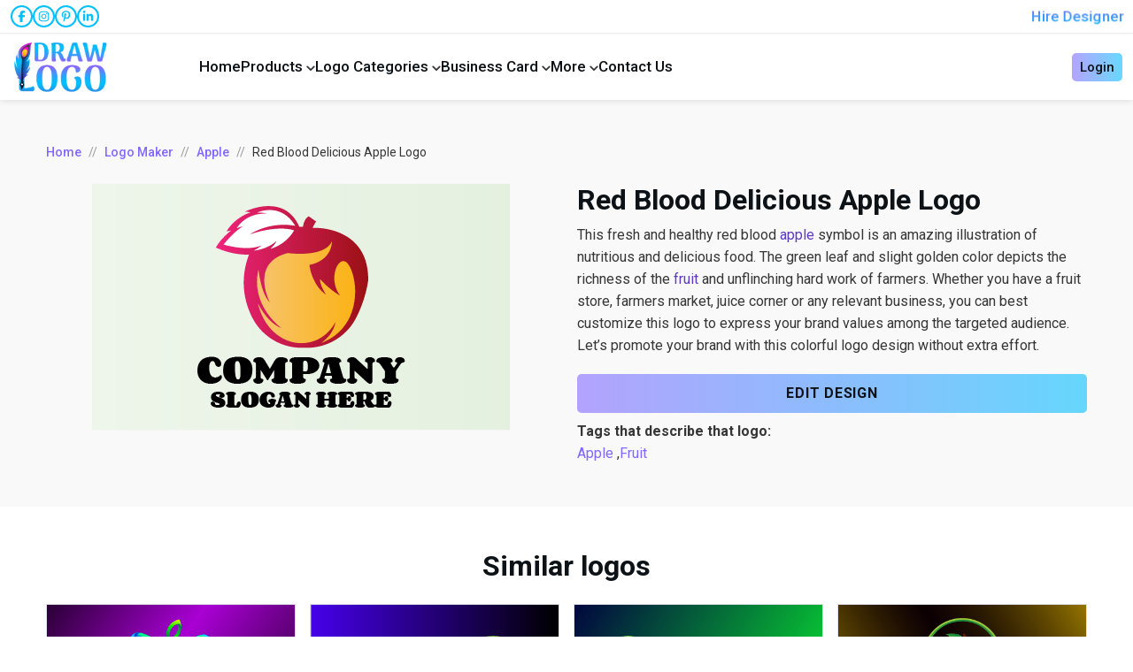

--- FILE ---
content_type: text/html; charset=UTF-8
request_url: https://drawlogo.org/logo/maker/red-blood-delicious-apple-logo/details
body_size: 11858
content:
<!DOCTYPE html>
<html lang="en">
<head>
    <!-- Required meta tags -->
    <meta charset="utf-8">
    <meta name="viewport" content="width=device-width, initial-scale=1">

    <title>Red Blood Delicious Apple Logo - Drawlogo</title>
                
    <link rel="canonical" href="https://drawlogo.org/logo/maker/red-blood-delicious-apple-logo/details"/>
        <meta name="description" content="This seasonal red blood light golden color logo design is bold and perfect for apple and fruit businesses.">
    <meta property="og:type" content="product">
    <meta property="og:title" content="Red Blood Delicious Apple Logo - Drawlogo">
    <meta property="og:description" content="This seasonal red blood light golden color logo design is bold and perfect for apple and fruit businesses.">
    
    <meta property="og:url" content="https://drawlogo.org/logo/maker/red-blood-delicious-apple-logo/details">
    <meta property="og:site_name" content="Drawlogo">
    <meta name="csrf-token" content="QM9n2RZs9idgMSsKEY1o4sD7RfzNtdQTglFD4Fxd" /> 

            <meta property="og:image" content="https://drawlogo.org/uploads/logos/apple/red-blood-delicious-apple-logo.png">
        <meta name="twitter:image" content="https://drawlogo.org/uploads/logos/apple/red-blood-delicious-apple-logo.png">
        <meta itemprop="image primaryImageOfPage" content="https://drawlogo.org/uploads/logos/apple/red-blood-delicious-apple-logo.png">

        <meta name="twitter:card" content="summary">
    <meta name="twitter:url" content="https://drawlogo.org/logo/maker/red-blood-delicious-apple-logo/details">
    <meta name="twitter:title" content="Red Blood Delicious Apple Logo - Drawlogo">
    <meta name="twitter:description" content="This seasonal red blood light golden color logo design is bold and perfect for apple and fruit businesses.">

    
                <meta name="robots" content="index, follow, max-image-preview:large, max-snippet:-1, max-video-preview:-1">
            <meta property="og:price:amount" content="1">
    <meta property="og:price:currency" content="USD">
    <meta property="product:retailer_item_id" content="red-blood-delicious-apple-logo">
    <meta data-n-head="ssr" property="product:brand" content="DrawLogo">
    <meta data-n-head="ssr" property="product:availability" content="in stock">
    <meta data-n-head="ssr" property="product:condition" content="new">
    <meta data-n-head="ssr" property="product:price:amount" content="1">
    <meta data-n-head="ssr" property="product:price:currency" content="USD">
    <meta data-n-head="ssr" property="product:custom_label_2" content="logo">

    <script type="application/ld+json">
    {
    "@context": "https://schema.org/",
    "@type": "Product",
    "productID":"red-blood-delicious-apple-logo",
    "name":"Red Blood Delicious Apple Logo",
    "description":"<p>This fresh and healthy red blood <a href='https://drawlogo.org/logos/apple'>apple</a> symbol is an amazing illustration of nutritious and delicious food. The green leaf and slight golden color depicts the richness of the <a href='https://drawlogo.org/logos/fruit'>fruit</a> and unflinching hard work of farmers. Whether you have a fruit store, farmers market, juice corner or any relevant business, you can best customize this logo to express your brand values among the targeted audience. Let’s promote your brand with this colorful logo design without extra effort.</p>",
    "url":"https://drawlogo.org/logo/maker/red-blood-delicious-apple-logo/details",
    "image":"/uploads/logos/apple/red-blood-delicious-apple-logo.png",
        "brand":"DrawLogo",
        "offers": [
            {
              "@type": "Offer",
              "price": "1.00",
              "priceCurrency": "USD",
              "itemCondition": "https://schema.org/NewCondition",
              "availability": "https://schema.org/InStock"
            }
        ],
          "additionalProperty": [{
            "@type": "PropertyValue",
            "propertyID": "custom_label_2",
            "value": "logo"
          }]
        }
    </script>


     <link rel="alternate" hreflang="x-default" href="https://drawlogo.org/logo/maker/red-blood-delicious-apple-logo/details">
            <link rel="alternate" hreflang="en"  href="https://drawlogo.org/logo/maker/red-blood-delicious-apple-logo/details">
            <link rel="alternate" hreflang="fr"  href="https://drawlogo.org/fr/logo/maker/red-blood-delicious-apple-logo/details">
            <link rel="alternate" hreflang="de"  href="https://drawlogo.org/de/logo/maker/red-blood-delicious-apple-logo/details">
            <link rel="alternate" hreflang="es"  href="https://drawlogo.org/es/logo/maker/red-blood-delicious-apple-logo/details">
            <link rel="alternate" hreflang="id"  href="https://drawlogo.org/id/logo/maker/red-blood-delicious-apple-logo/details">
            <link rel="alternate" hreflang="it"  href="https://drawlogo.org/it/logo/maker/red-blood-delicious-apple-logo/details">
            <link rel="alternate" hreflang="pt"  href="https://drawlogo.org/pt/logo/maker/red-blood-delicious-apple-logo/details">
            <link rel="alternate" hreflang="tr"  href="https://drawlogo.org/tr/logo/maker/red-blood-delicious-apple-logo/details">
     
    
    <!-- Bootstrap CSS -->
    <link rel="icon" type="image/x-icon" href="/assets/images/drawlogo-favicon.png">
    <link rel="stylesheet" href="/assets/css/bootstrap.min.css" media="all">

    <link rel="stylesheet" href="/assets/css/owl.theme.default.min.css">
    <link rel="stylesheet" href="/assets/css/owl.carousel.min.css">

    
    <link rel="stylesheet" href="/assets/css/style.css?hyf" media="all">

    
            <link rel="stylesheet" href="/assets/css/sections/details.css?hyf" as="style">
    <link rel="stylesheet" href="/assets/css/responsive.css?hyf" media="all">

    <!-- Meta Pixel Code -->
<script>
!function(f,b,e,v,n,t,s)
{if(f.fbq)return;n=f.fbq=function(){n.callMethod?
n.callMethod.apply(n,arguments):n.queue.push(arguments)};
if(!f._fbq)f._fbq=n;n.push=n;n.loaded=!0;n.version='2.0';
n.queue=[];t=b.createElement(e);t.async=!0;
t.src=v;s=b.getElementsByTagName(e)[0];
s.parentNode.insertBefore(t,s)}(window, document,'script',
'https://connect.facebook.net/en_US/fbevents.js');
fbq('init', '1143725963886862');
fbq('track', 'PageView');
</script>
<noscript><img height="1" width="1" style="display:none"
src="https://www.facebook.com/tr?id=1143725963886862&ev=PageView&noscript=1"
/></noscript>
<!-- End Meta Pixel Code -->
    <!-- Google Tag Manager -->
    <script>
        (function(w,d,s,l,i){w[l]=w[l]||[];w[l].push({'gtm.start':
                new Date().getTime(),event:'gtm.js'});var f=d.getElementsByTagName(s)[0],
            j=d.createElement(s),dl=l!='dataLayer'?'&l='+l:'';j.async=true;j.src=
            'https://www.googletagmanager.com/gtm.js?id='+i+dl;f.parentNode.insertBefore(j,f);
        })(window,document,'script','dataLayer','GTM-PZKVCVSF');
    </script>
    <!-- End Google Tag Manager -->
   
            
</head>
<body>
<script>
    // Load non-critical CSS files asynchronously
    function loadCSS(filename) {
        var link = document.createElement("link");
        link.rel = "stylesheet";
        link.href = filename;
        document.head.appendChild(link);
    }

    // Load non-critical CSS files after page load
    window.addEventListener("load", function() {
        // loadCSS("https://fonts.googleapis.com/css2?family=Work+Sans:wght@300;400;500;600;700&display=swap");
        loadCSS("https://fonts.googleapis.com/css2?family=Roboto:ital,wght@0,100;0,400;0,500;0,700;1,400&display=swap");

        loadCSS("https://cdnjs.cloudflare.com/ajax/libs/font-awesome/6.5.2/css/all.min.css");
    });

</script>


<div id="preloader" class="preloader loader">
    <div class="th-preloader">
        <div class="animation-preloader">
            <div class="txt-loading">
                <span preloader-text="D" class="characters">D</span>
                <span preloader-text="R" class="characters">R</span>
                <span preloader-text="A" class="characters">A</span>
                <span preloader-text="W" class="characters">W</span>
                <span preloader-text="L" class="characters">L</span>
                <span preloader-text="O" class="characters">O</span>
                <span preloader-text="G" class="characters">G</span>
                <span preloader-text="O" class="characters">O</span>
            </div>
        </div>
    </div>
</div>


<div class="dld-wrapper" id="dld-page-wrapper">
    <header id="pageHeader" class="dld-page-header">
        <div class="dld-topnav-navigation">
            <div class="container">
                <div class="dld-topnav-wrapper d-flex justify-content-between flex-wrap gap-2">
                    <ul class="list-unstyled top-nav-social-mdeia-icons d-flex flex-wrap mb-0">
                                                    <li>
                                <a href="https://www.facebook.com/drawlogos/" rel="nofollow noopener noreferrer" class="d-flex align-items-center justify-content-center" target="_blank" aria-label="facebook"><svg viewBox="0 0 320 512" width="20" height="20" fill="currentColor"><path d="M80 299.3V512H196V299.3h86.5l18-97.8H196V166.9c0-51.7 20.3-71.5 72.7-71.5c16.3 0 29.4 .4 37 1.2V7.9C291.4 4 256.4 0 236.2 0C129.3 0 80 50.5 80 159.4v42.1H14v97.8H80z"/></svg></a>
                            </li>
                                                                            <li>
                                <a href="https://www.instagram.com/drawlogodesign/" rel="nofollow noopener noreferrer" class="d-flex align-items-center justify-content-center" target="_blank" aria-label="instagram"><svg viewBox="0 0 448 512" width="20" height="20" fill="currentColor"><path d="M224.1 141c-63.6 0-114.9 51.3-114.9 114.9s51.3 114.9 114.9 114.9S339 319.5 339 255.9 287.7 141 224.1 141zm0 189.6c-41.1 0-74.7-33.5-74.7-74.7s33.5-74.7 74.7-74.7 74.7 33.5 74.7 74.7-33.6 74.7-74.7 74.7zm146.4-194.3c0 14.9-12 26.8-26.8 26.8-14.9 0-26.8-12-26.8-26.8s12-26.8 26.8-26.8 26.8 12 26.8 26.8zm76.1 27.2c-1.7-35.9-9.9-67.7-36.2-93.9-26.2-26.2-58-34.4-93.9-36.2-37-2.1-147.9-2.1-184.9 0-35.8 1.7-67.6 9.9-93.9 36.1s-34.4 58-36.2 93.9c-2.1 37-2.1 147.9 0 184.9 1.7 35.9 9.9 67.7 36.2 93.9s58 34.4 93.9 36.2c37 2.1 147.9 2.1 184.9 0 35.9-1.7 67.7-9.9 93.9-36.2 26.2-26.2 34.4-58 36.2-93.9 2.1-37 2.1-147.8 0-184.8zM398.8 388c-7.8 19.6-22.9 34.7-42.6 42.6-29.5 11.7-99.5 9-132.1 9s-102.7 2.6-132.1-9c-19.6-7.8-34.7-22.9-42.6-42.6-11.7-29.5-9-99.5-9-132.1s-2.6-102.7 9-132.1c7.8-19.6 22.9-34.7 42.6-42.6 29.5-11.7 99.5-9 132.1-9s102.7-2.6 132.1 9c19.6 7.8 34.7 22.9 42.6 42.6 11.7 29.5 9 99.5 9 132.1s2.7 102.7-9 132.1z"/></svg></a>
                            </li>
                                                                            <li>
                                <a href="https://www.pinterest.com/drawlogo/" rel="nofollow noopener noreferrer" class="d-flex align-items-center justify-content-center" target="_blank" aria-label="pinterest"><svg viewBox="0 0 384 512" width="20" height="20" fill="currentColor"><path d="M204 6.5C101.4 6.5 0 74.9 0 185.6 0 256 39.6 296 63.6 296c9.9 0 15.6-27.6 15.6-35.4 0-9.3-23.7-29.1-23.7-67.8 0-80.4 61.2-137.4 140.4-137.4 68.1 0 118.5 38.7 118.5 109.8 0 53.1-21.3 152.7-90.3 152.7-24.9 0-46.2-18-46.2-43.8 0-37.8 26.4-74.4 26.4-113.4 0-66.2-93.9-54.2-93.9 25.8 0 16.8 2.1 35.4 9.6 50.7-13.8 59.4-42 147.9-42 209.1 0 18.9 2.7 37.5 4.5 56.4 3.4 3.8 1.7 3.4 6.9 1.5 50.4-69 48.6-82.5 71.4-172.8 12.3 23.4 44.1 36 69.3 36 106.2 0 153.9-103.5 153.9-196.8C384 71.3 298.2 6.5 204 6.5z"/></svg></a>
                            </li>
                                                                            <li>
                                <a href="https://www.linkedin.com/company/draw-logo" rel="nofollow noopener noreferrer" class="d-flex align-items-center justify-content-center" target="_blank" aria-label="linkedin"><svg viewBox="0 0 448 512" width="20" height="20" fill="currentColor"><path d="M100.3 448H7.4V148.9h92.9zM53.8 108.1C24.1 108.1 0 83.5 0 53.8a53.8 53.8 0 0 1 107.6 0c0 29.7-24.1 54.3-53.8 54.3zM447.9 448h-92.7V302.4c0-34.7-.7-79.2-48.3-79.2-48.3 0-55.7 37.7-55.7 76.7V448h-92.8V148.9h89.1v40.8h1.3c12.4-23.5 42.7-48.3 87.9-48.3 94 0 111.3 61.9 111.3 142.3V448z"/></svg></a>
                            </li>
                                                                    </ul>
                    <div class="">
                        <a href="https://drawlogo.org/hire-a-logo-designer/logo-inquiry/package" class="hire-link">Hire Designer</a>
                    </div>

                </div>
            </div>
        </div>
        <div class="container">
            <div class="dld-page-header-wrapper position-relative py-2 py-lg-0">
                <div class="row align-items-center">
                    <div class="col-3 col-md-2">
                        <div class="dld-logo">
                            <a href="https://drawlogo.org" class="d-inline-block">
                                <img src="/assets/images/logo.png" alt="header logo" class="img-fluid" width="120" height="65">
                            </a>
                        </div>
                    </div>
                    <div class="col-9 col-md-10 d-flex justify-content-end justify-content-lg-between align-items-center gap-2">
                        <nav class="navbar navbar-expand-lg p-0 position-static d-none d-lg-block">
                            <div class="collapse navbar-collapse dld-page-nav justify-content-between" id="navbarNav">
                                <ul class="navbar-nav dld-navbar">
                                                                                                                                                                <li class="nav-item">
                                                <a class="nav-link active" href="https://drawlogo.org"> Home</a>
                                            </li>
                                                                                                                                                                                                        <li class="nav-item  ">
    <a class="nav-link" aria-current="page" href="#">Products
        <svg class="d-inline-block" width="10" height="6" viewBox="0 0 10 6" fill="currentColor">
            <path d="M1.76664 0.741672L4.99997 3.97501L8.2333 0.741672C8.31046 0.664521 8.40205 0.603321 8.50285 0.561567C8.60365 0.519813 8.71169 0.498322 8.8208 0.498322C8.92991 0.498322 9.03795 0.519813 9.13876 0.561567C9.23956 0.603321 9.33115 0.664521 9.4083 0.741672C9.48546 0.818824 9.54665 0.910416 9.58841 1.01122C9.63016 1.11202 9.65165 1.22006 9.65165 1.32917C9.65165 1.43828 9.63016 1.54632 9.58841 1.64712C9.54665 1.74793 9.48546 1.83952 9.4083 1.91667L5.5833 5.74167C5.50621 5.81893 5.41463 5.88022 5.31382 5.92203C5.21301 5.96385 5.10494 5.98538 4.9958 5.98538C4.88666 5.98538 4.77859 5.96385 4.67778 5.92203C4.57697 5.88022 4.4854 5.81893 4.4083 5.74167L0.583303 1.91667C0.50605 1.83958 0.44476 1.748 0.402942 1.64719C0.361124 1.54638 0.3396 1.43831 0.3396 1.32917C0.3396 1.22003 0.361124 1.11196 0.402942 1.01115C0.44476 0.910341 0.50605 0.818767 0.583303 0.741672C0.908303 0.425006 1.44164 0.416672 1.76664 0.741672Z" fill="#363636"></path>
        </svg>
    </a>

    <div class="dld-menu-dropdown  d-grid">
                                                                <div class="dld-menu-list-wrapper">
                  <div class="dld-menu-list-features">
                        <ul class="dld-menu-list   list-unstyled">
                                            <li><a href="https://drawlogo.org/logo-maker"><svg xmlns="http://www.w3.org/2000/svg" viewBox="0 0 320 512" width="10" height="10" fill="currentColor" class="h-menu-ico"><path d="M310.6 233.4c12.5 12.5 12.5 32.8 0 45.3l-192 192c-12.5 12.5-32.8 12.5-45.3 0s-12.5-32.8 0-45.3L242.7 256 73.4 86.6c-12.5-12.5-12.5-32.8 0-45.3s32.8-12.5 45.3 0l192 192z"/></svg>Logo maker</a></li>
                            
                                                                            <li><a href="https://drawlogo.org/custom-logo-design"><svg xmlns="http://www.w3.org/2000/svg" viewBox="0 0 320 512" width="10" height="10" fill="currentColor" class="h-menu-ico"><path d="M310.6 233.4c12.5 12.5 12.5 32.8 0 45.3l-192 192c-12.5 12.5-32.8 12.5-45.3 0s-12.5-32.8 0-45.3L242.7 256 73.4 86.6c-12.5-12.5-12.5-32.8 0-45.3s32.8-12.5 45.3 0l192 192z"/></svg>Custom logo design</a></li>
                            
                                                                            <li><a href="https://drawlogo.org/business-card-maker"><svg xmlns="http://www.w3.org/2000/svg" viewBox="0 0 320 512" width="10" height="10" fill="currentColor" class="h-menu-ico"><path d="M310.6 233.4c12.5 12.5 12.5 32.8 0 45.3l-192 192c-12.5 12.5-32.8 12.5-45.3 0s-12.5-32.8 0-45.3L242.7 256 73.4 86.6c-12.5-12.5-12.5-32.8 0-45.3s32.8-12.5 45.3 0l192 192z"/></svg>Business Card</a></li>
                                        </ul>
                    </div>
                </div>
                            
        
    </div>
</li>

                                                                                                                                                                                                        <li class="nav-item  ">
    <a class="nav-link" aria-current="page" href="#">Logo Categories
        <svg class="d-inline-block" width="10" height="6" viewBox="0 0 10 6" fill="currentColor">
            <path d="M1.76664 0.741672L4.99997 3.97501L8.2333 0.741672C8.31046 0.664521 8.40205 0.603321 8.50285 0.561567C8.60365 0.519813 8.71169 0.498322 8.8208 0.498322C8.92991 0.498322 9.03795 0.519813 9.13876 0.561567C9.23956 0.603321 9.33115 0.664521 9.4083 0.741672C9.48546 0.818824 9.54665 0.910416 9.58841 1.01122C9.63016 1.11202 9.65165 1.22006 9.65165 1.32917C9.65165 1.43828 9.63016 1.54632 9.58841 1.64712C9.54665 1.74793 9.48546 1.83952 9.4083 1.91667L5.5833 5.74167C5.50621 5.81893 5.41463 5.88022 5.31382 5.92203C5.21301 5.96385 5.10494 5.98538 4.9958 5.98538C4.88666 5.98538 4.77859 5.96385 4.67778 5.92203C4.57697 5.88022 4.4854 5.81893 4.4083 5.74167L0.583303 1.91667C0.50605 1.83958 0.44476 1.748 0.402942 1.64719C0.361124 1.54638 0.3396 1.43831 0.3396 1.32917C0.3396 1.22003 0.361124 1.11196 0.402942 1.01115C0.44476 0.910341 0.50605 0.818767 0.583303 0.741672C0.908303 0.425006 1.44164 0.416672 1.76664 0.741672Z" fill="#363636"></path>
        </svg>
    </a>

    <div class="dld-menu-dropdown  d-grid">
                                                <div class="dld-menu-list-wrapper dld-medium-menu-dropdown">
                    <strong class="d-block fw-semibold dld-menu-caption"><a href="https://drawlogo.org/logos">Popular</a></strong>
                    <div class="dld-menu-list-features">
                        <ul class="dld-menu-list d-grid list-unstyled">
                                                                                            <li><a href="https://drawlogo.org/logos/pet"><svg viewBox="0 0 320 512" width="11" height="11" fill="currentColor" class="h-menu-ico"><path d="M310.6 233.4c12.5 12.5 12.5 32.8 0 45.3l-192 192c-12.5 12.5-32.8 12.5-45.3 0s-12.5-32.8 0-45.3L242.7 256 73.4 86.6c-12.5-12.5-12.5-32.8 0-45.3s32.8-12.5 45.3 0l192 192z"/></svg>Pet</a></li>
                                                                                                <li><a href="https://drawlogo.org/logos/sports"><svg viewBox="0 0 320 512" width="11" height="11" fill="currentColor" class="h-menu-ico"><path d="M310.6 233.4c12.5 12.5 12.5 32.8 0 45.3l-192 192c-12.5 12.5-32.8 12.5-45.3 0s-12.5-32.8 0-45.3L242.7 256 73.4 86.6c-12.5-12.5-12.5-32.8 0-45.3s32.8-12.5 45.3 0l192 192z"/></svg>Sports</a></li>
                                                                                                <li><a href="https://drawlogo.org/logos/business"><svg viewBox="0 0 320 512" width="11" height="11" fill="currentColor" class="h-menu-ico"><path d="M310.6 233.4c12.5 12.5 12.5 32.8 0 45.3l-192 192c-12.5 12.5-32.8 12.5-45.3 0s-12.5-32.8 0-45.3L242.7 256 73.4 86.6c-12.5-12.5-12.5-32.8 0-45.3s32.8-12.5 45.3 0l192 192z"/></svg>Business</a></li>
                                                                                                <li><a href="https://drawlogo.org/logos/food"><svg viewBox="0 0 320 512" width="11" height="11" fill="currentColor" class="h-menu-ico"><path d="M310.6 233.4c12.5 12.5 12.5 32.8 0 45.3l-192 192c-12.5 12.5-32.8 12.5-45.3 0s-12.5-32.8 0-45.3L242.7 256 73.4 86.6c-12.5-12.5-12.5-32.8 0-45.3s32.8-12.5 45.3 0l192 192z"/></svg>Food</a></li>
                                                                                                <li><a href="https://drawlogo.org/logos/football"><svg viewBox="0 0 320 512" width="11" height="11" fill="currentColor" class="h-menu-ico"><path d="M310.6 233.4c12.5 12.5 12.5 32.8 0 45.3l-192 192c-12.5 12.5-32.8 12.5-45.3 0s-12.5-32.8 0-45.3L242.7 256 73.4 86.6c-12.5-12.5-12.5-32.8 0-45.3s32.8-12.5 45.3 0l192 192z"/></svg>Football</a></li>
                                                                                                <li><a href="https://drawlogo.org/logos/fitness"><svg viewBox="0 0 320 512" width="11" height="11" fill="currentColor" class="h-menu-ico"><path d="M310.6 233.4c12.5 12.5 12.5 32.8 0 45.3l-192 192c-12.5 12.5-32.8 12.5-45.3 0s-12.5-32.8 0-45.3L242.7 256 73.4 86.6c-12.5-12.5-12.5-32.8 0-45.3s32.8-12.5 45.3 0l192 192z"/></svg>Fitness</a></li>
                                                                                                <li><a href="https://drawlogo.org/logos/childcare"><svg viewBox="0 0 320 512" width="11" height="11" fill="currentColor" class="h-menu-ico"><path d="M310.6 233.4c12.5 12.5 12.5 32.8 0 45.3l-192 192c-12.5 12.5-32.8 12.5-45.3 0s-12.5-32.8 0-45.3L242.7 256 73.4 86.6c-12.5-12.5-12.5-32.8 0-45.3s32.8-12.5 45.3 0l192 192z"/></svg>Childcare</a></li>
                                                                                                <li><a href="https://drawlogo.org/logos/photography"><svg viewBox="0 0 320 512" width="11" height="11" fill="currentColor" class="h-menu-ico"><path d="M310.6 233.4c12.5 12.5 12.5 32.8 0 45.3l-192 192c-12.5 12.5-32.8 12.5-45.3 0s-12.5-32.8 0-45.3L242.7 256 73.4 86.6c-12.5-12.5-12.5-32.8 0-45.3s32.8-12.5 45.3 0l192 192z"/></svg>Photography</a></li>
                                                                                                <li><a href="https://drawlogo.org/logos/lion"><svg viewBox="0 0 320 512" width="11" height="11" fill="currentColor" class="h-menu-ico"><path d="M310.6 233.4c12.5 12.5 12.5 32.8 0 45.3l-192 192c-12.5 12.5-32.8 12.5-45.3 0s-12.5-32.8 0-45.3L242.7 256 73.4 86.6c-12.5-12.5-12.5-32.8 0-45.3s32.8-12.5 45.3 0l192 192z"/></svg>Lion</a></li>
                                                                                                <li><a href="https://drawlogo.org/logos/crown"><svg viewBox="0 0 320 512" width="11" height="11" fill="currentColor" class="h-menu-ico"><path d="M310.6 233.4c12.5 12.5 12.5 32.8 0 45.3l-192 192c-12.5 12.5-32.8 12.5-45.3 0s-12.5-32.8 0-45.3L242.7 256 73.4 86.6c-12.5-12.5-12.5-32.8 0-45.3s32.8-12.5 45.3 0l192 192z"/></svg>Crown</a></li>
                                                                                                <li><a href="https://drawlogo.org/logos/garden"><svg viewBox="0 0 320 512" width="11" height="11" fill="currentColor" class="h-menu-ico"><path d="M310.6 233.4c12.5 12.5 12.5 32.8 0 45.3l-192 192c-12.5 12.5-32.8 12.5-45.3 0s-12.5-32.8 0-45.3L242.7 256 73.4 86.6c-12.5-12.5-12.5-32.8 0-45.3s32.8-12.5 45.3 0l192 192z"/></svg>Garden</a></li>
                                                                                                <li><a href="https://drawlogo.org/logos/insect"><svg viewBox="0 0 320 512" width="11" height="11" fill="currentColor" class="h-menu-ico"><path d="M310.6 233.4c12.5 12.5 12.5 32.8 0 45.3l-192 192c-12.5 12.5-32.8 12.5-45.3 0s-12.5-32.8 0-45.3L242.7 256 73.4 86.6c-12.5-12.5-12.5-32.8 0-45.3s32.8-12.5 45.3 0l192 192z"/></svg>Insect</a></li>
                                                        </ul>
                    </div>
                </div>
            
                                                <div class="dld-menu-list-wrapper dld-medium-menu-dropdown">
                    <strong class="d-block fw-semibold dld-menu-caption"><a href="#">Industry</a></strong>
                    <div class="dld-menu-list-features">
                        <ul class="dld-menu-list d-grid list-unstyled">
                                                                                            <li><a href="https://drawlogo.org/logos/construction"><svg viewBox="0 0 320 512" width="11" height="11" fill="currentColor" class="h-menu-ico"><path d="M310.6 233.4c12.5 12.5 12.5 32.8 0 45.3l-192 192c-12.5 12.5-32.8 12.5-45.3 0s-12.5-32.8 0-45.3L242.7 256 73.4 86.6c-12.5-12.5-12.5-32.8 0-45.3s32.8-12.5 45.3 0l192 192z"/></svg>Construction</a></li>
                                                                                                <li><a href="https://drawlogo.org/logos/home-improvement"><svg viewBox="0 0 320 512" width="11" height="11" fill="currentColor" class="h-menu-ico"><path d="M310.6 233.4c12.5 12.5 12.5 32.8 0 45.3l-192 192c-12.5 12.5-32.8 12.5-45.3 0s-12.5-32.8 0-45.3L242.7 256 73.4 86.6c-12.5-12.5-12.5-32.8 0-45.3s32.8-12.5 45.3 0l192 192z"/></svg>Home Improvement</a></li>
                                                                                                <li><a href="https://drawlogo.org/logos/fashion"><svg viewBox="0 0 320 512" width="11" height="11" fill="currentColor" class="h-menu-ico"><path d="M310.6 233.4c12.5 12.5 12.5 32.8 0 45.3l-192 192c-12.5 12.5-32.8 12.5-45.3 0s-12.5-32.8 0-45.3L242.7 256 73.4 86.6c-12.5-12.5-12.5-32.8 0-45.3s32.8-12.5 45.3 0l192 192z"/></svg>Fashion</a></li>
                                                                                                <li><a href="https://drawlogo.org/logos/restaurant"><svg viewBox="0 0 320 512" width="11" height="11" fill="currentColor" class="h-menu-ico"><path d="M310.6 233.4c12.5 12.5 12.5 32.8 0 45.3l-192 192c-12.5 12.5-32.8 12.5-45.3 0s-12.5-32.8 0-45.3L242.7 256 73.4 86.6c-12.5-12.5-12.5-32.8 0-45.3s32.8-12.5 45.3 0l192 192z"/></svg>Restaurant</a></li>
                                                                                                <li><a href="https://drawlogo.org/logos/real-estate"><svg viewBox="0 0 320 512" width="11" height="11" fill="currentColor" class="h-menu-ico"><path d="M310.6 233.4c12.5 12.5 12.5 32.8 0 45.3l-192 192c-12.5 12.5-32.8 12.5-45.3 0s-12.5-32.8 0-45.3L242.7 256 73.4 86.6c-12.5-12.5-12.5-32.8 0-45.3s32.8-12.5 45.3 0l192 192z"/></svg>Real Estate</a></li>
                                                                                                <li><a href="https://drawlogo.org/logos/cleaning"><svg viewBox="0 0 320 512" width="11" height="11" fill="currentColor" class="h-menu-ico"><path d="M310.6 233.4c12.5 12.5 12.5 32.8 0 45.3l-192 192c-12.5 12.5-32.8 12.5-45.3 0s-12.5-32.8 0-45.3L242.7 256 73.4 86.6c-12.5-12.5-12.5-32.8 0-45.3s32.8-12.5 45.3 0l192 192z"/></svg>Cleaning</a></li>
                                                                                                <li><a href="https://drawlogo.org/logos/hotel"><svg viewBox="0 0 320 512" width="11" height="11" fill="currentColor" class="h-menu-ico"><path d="M310.6 233.4c12.5 12.5 12.5 32.8 0 45.3l-192 192c-12.5 12.5-32.8 12.5-45.3 0s-12.5-32.8 0-45.3L242.7 256 73.4 86.6c-12.5-12.5-12.5-32.8 0-45.3s32.8-12.5 45.3 0l192 192z"/></svg>Hotel</a></li>
                                                                                                <li><a href="https://drawlogo.org/logos/painter"><svg viewBox="0 0 320 512" width="11" height="11" fill="currentColor" class="h-menu-ico"><path d="M310.6 233.4c12.5 12.5 12.5 32.8 0 45.3l-192 192c-12.5 12.5-32.8 12.5-45.3 0s-12.5-32.8 0-45.3L242.7 256 73.4 86.6c-12.5-12.5-12.5-32.8 0-45.3s32.8-12.5 45.3 0l192 192z"/></svg>Painter</a></li>
                                                                                                <li><a href="https://drawlogo.org/logos/trucking"><svg viewBox="0 0 320 512" width="11" height="11" fill="currentColor" class="h-menu-ico"><path d="M310.6 233.4c12.5 12.5 12.5 32.8 0 45.3l-192 192c-12.5 12.5-32.8 12.5-45.3 0s-12.5-32.8 0-45.3L242.7 256 73.4 86.6c-12.5-12.5-12.5-32.8 0-45.3s32.8-12.5 45.3 0l192 192z"/></svg>Trucking</a></li>
                                                                                                <li><a href="https://drawlogo.org/logos/vehicle"><svg viewBox="0 0 320 512" width="11" height="11" fill="currentColor" class="h-menu-ico"><path d="M310.6 233.4c12.5 12.5 12.5 32.8 0 45.3l-192 192c-12.5 12.5-32.8 12.5-45.3 0s-12.5-32.8 0-45.3L242.7 256 73.4 86.6c-12.5-12.5-12.5-32.8 0-45.3s32.8-12.5 45.3 0l192 192z"/></svg>Vehicle</a></li>
                                                                                                <li><a href="https://drawlogo.org/logos/medical"><svg viewBox="0 0 320 512" width="11" height="11" fill="currentColor" class="h-menu-ico"><path d="M310.6 233.4c12.5 12.5 12.5 32.8 0 45.3l-192 192c-12.5 12.5-32.8 12.5-45.3 0s-12.5-32.8 0-45.3L242.7 256 73.4 86.6c-12.5-12.5-12.5-32.8 0-45.3s32.8-12.5 45.3 0l192 192z"/></svg>Medical</a></li>
                                                                                                <li><a href="https://drawlogo.org/logos/transportation"><svg viewBox="0 0 320 512" width="11" height="11" fill="currentColor" class="h-menu-ico"><path d="M310.6 233.4c12.5 12.5 12.5 32.8 0 45.3l-192 192c-12.5 12.5-32.8 12.5-45.3 0s-12.5-32.8 0-45.3L242.7 256 73.4 86.6c-12.5-12.5-12.5-32.8 0-45.3s32.8-12.5 45.3 0l192 192z"/></svg>Transportation</a></li>
                                                        </ul>
                    </div>
                </div>
            
        
    </div>
</li>

                                                                                                                                                                                                        <li class="nav-item  ">
    <a class="nav-link" aria-current="page" href="#">Business Card
        <svg class="d-inline-block" width="10" height="6" viewBox="0 0 10 6" fill="currentColor">
            <path d="M1.76664 0.741672L4.99997 3.97501L8.2333 0.741672C8.31046 0.664521 8.40205 0.603321 8.50285 0.561567C8.60365 0.519813 8.71169 0.498322 8.8208 0.498322C8.92991 0.498322 9.03795 0.519813 9.13876 0.561567C9.23956 0.603321 9.33115 0.664521 9.4083 0.741672C9.48546 0.818824 9.54665 0.910416 9.58841 1.01122C9.63016 1.11202 9.65165 1.22006 9.65165 1.32917C9.65165 1.43828 9.63016 1.54632 9.58841 1.64712C9.54665 1.74793 9.48546 1.83952 9.4083 1.91667L5.5833 5.74167C5.50621 5.81893 5.41463 5.88022 5.31382 5.92203C5.21301 5.96385 5.10494 5.98538 4.9958 5.98538C4.88666 5.98538 4.77859 5.96385 4.67778 5.92203C4.57697 5.88022 4.4854 5.81893 4.4083 5.74167L0.583303 1.91667C0.50605 1.83958 0.44476 1.748 0.402942 1.64719C0.361124 1.54638 0.3396 1.43831 0.3396 1.32917C0.3396 1.22003 0.361124 1.11196 0.402942 1.01115C0.44476 0.910341 0.50605 0.818767 0.583303 0.741672C0.908303 0.425006 1.44164 0.416672 1.76664 0.741672Z" fill="#363636"></path>
        </svg>
    </a>

    <div class="dld-menu-dropdown  d-grid">
                                                                <div class="dld-menu-list-wrapper">
                  <div class="dld-menu-list-features">
                        <ul class="dld-menu-list   list-unstyled">
                                            <li><a href="https://drawlogo.org/business-card-maker/construction"><svg xmlns="http://www.w3.org/2000/svg" viewBox="0 0 320 512" width="10" height="10" fill="currentColor" class="h-menu-ico"><path d="M310.6 233.4c12.5 12.5 12.5 32.8 0 45.3l-192 192c-12.5 12.5-32.8 12.5-45.3 0s-12.5-32.8 0-45.3L242.7 256 73.4 86.6c-12.5-12.5-12.5-32.8 0-45.3s32.8-12.5 45.3 0l192 192z"/></svg>Construction</a></li>
                            
                                                                            <li><a href="https://drawlogo.org/business-card-maker/doctor"><svg xmlns="http://www.w3.org/2000/svg" viewBox="0 0 320 512" width="10" height="10" fill="currentColor" class="h-menu-ico"><path d="M310.6 233.4c12.5 12.5 12.5 32.8 0 45.3l-192 192c-12.5 12.5-32.8 12.5-45.3 0s-12.5-32.8 0-45.3L242.7 256 73.4 86.6c-12.5-12.5-12.5-32.8 0-45.3s32.8-12.5 45.3 0l192 192z"/></svg>Doctor</a></li>
                            
                                                                            <li><a href="https://drawlogo.org/business-card-maker/landscaping"><svg xmlns="http://www.w3.org/2000/svg" viewBox="0 0 320 512" width="10" height="10" fill="currentColor" class="h-menu-ico"><path d="M310.6 233.4c12.5 12.5 12.5 32.8 0 45.3l-192 192c-12.5 12.5-32.8 12.5-45.3 0s-12.5-32.8 0-45.3L242.7 256 73.4 86.6c-12.5-12.5-12.5-32.8 0-45.3s32.8-12.5 45.3 0l192 192z"/></svg>Landscaping</a></li>
                            
                                                                            <li><a href="https://drawlogo.org/business-card-maker/animal"><svg xmlns="http://www.w3.org/2000/svg" viewBox="0 0 320 512" width="10" height="10" fill="currentColor" class="h-menu-ico"><path d="M310.6 233.4c12.5 12.5 12.5 32.8 0 45.3l-192 192c-12.5 12.5-32.8 12.5-45.3 0s-12.5-32.8 0-45.3L242.7 256 73.4 86.6c-12.5-12.5-12.5-32.8 0-45.3s32.8-12.5 45.3 0l192 192z"/></svg>Animal</a></li>
                            
                                                                            <li><a href="https://drawlogo.org/business-card-maker/pet"><svg xmlns="http://www.w3.org/2000/svg" viewBox="0 0 320 512" width="10" height="10" fill="currentColor" class="h-menu-ico"><path d="M310.6 233.4c12.5 12.5 12.5 32.8 0 45.3l-192 192c-12.5 12.5-32.8 12.5-45.3 0s-12.5-32.8 0-45.3L242.7 256 73.4 86.6c-12.5-12.5-12.5-32.8 0-45.3s32.8-12.5 45.3 0l192 192z"/></svg>Pet</a></li>
                            
                                                                            <li><a href="https://drawlogo.org/business-card-maker/real-estate"><svg xmlns="http://www.w3.org/2000/svg" viewBox="0 0 320 512" width="10" height="10" fill="currentColor" class="h-menu-ico"><path d="M310.6 233.4c12.5 12.5 12.5 32.8 0 45.3l-192 192c-12.5 12.5-32.8 12.5-45.3 0s-12.5-32.8 0-45.3L242.7 256 73.4 86.6c-12.5-12.5-12.5-32.8 0-45.3s32.8-12.5 45.3 0l192 192z"/></svg>Real Estate</a></li>
                            
                                                                            <li><a href="https://drawlogo.org/business-card-maker/bakery"><svg xmlns="http://www.w3.org/2000/svg" viewBox="0 0 320 512" width="10" height="10" fill="currentColor" class="h-menu-ico"><path d="M310.6 233.4c12.5 12.5 12.5 32.8 0 45.3l-192 192c-12.5 12.5-32.8 12.5-45.3 0s-12.5-32.8 0-45.3L242.7 256 73.4 86.6c-12.5-12.5-12.5-32.8 0-45.3s32.8-12.5 45.3 0l192 192z"/></svg>Bakery</a></li>
                            
                                                                            <li><a href="https://drawlogo.org/business-card-maker/black"><svg xmlns="http://www.w3.org/2000/svg" viewBox="0 0 320 512" width="10" height="10" fill="currentColor" class="h-menu-ico"><path d="M310.6 233.4c12.5 12.5 12.5 32.8 0 45.3l-192 192c-12.5 12.5-32.8 12.5-45.3 0s-12.5-32.8 0-45.3L242.7 256 73.4 86.6c-12.5-12.5-12.5-32.8 0-45.3s32.8-12.5 45.3 0l192 192z"/></svg>Black</a></li>
                            
                                                                            <li><a href="https://drawlogo.org/business-card-maker/boutique"><svg xmlns="http://www.w3.org/2000/svg" viewBox="0 0 320 512" width="10" height="10" fill="currentColor" class="h-menu-ico"><path d="M310.6 233.4c12.5 12.5 12.5 32.8 0 45.3l-192 192c-12.5 12.5-32.8 12.5-45.3 0s-12.5-32.8 0-45.3L242.7 256 73.4 86.6c-12.5-12.5-12.5-32.8 0-45.3s32.8-12.5 45.3 0l192 192z"/></svg>Boutique</a></li>
                            
                                                                            <li><a href="https://drawlogo.org/business-card-maker/beauty-parlour"><svg xmlns="http://www.w3.org/2000/svg" viewBox="0 0 320 512" width="10" height="10" fill="currentColor" class="h-menu-ico"><path d="M310.6 233.4c12.5 12.5 12.5 32.8 0 45.3l-192 192c-12.5 12.5-32.8 12.5-45.3 0s-12.5-32.8 0-45.3L242.7 256 73.4 86.6c-12.5-12.5-12.5-32.8 0-45.3s32.8-12.5 45.3 0l192 192z"/></svg>Beauty Parlour</a></li>
                            
                                                                            <li><a href="https://drawlogo.org/business-card-ideas"><svg xmlns="http://www.w3.org/2000/svg" viewBox="0 0 320 512" width="10" height="10" fill="currentColor" class="h-menu-ico"><path d="M310.6 233.4c12.5 12.5 12.5 32.8 0 45.3l-192 192c-12.5 12.5-32.8 12.5-45.3 0s-12.5-32.8 0-45.3L242.7 256 73.4 86.6c-12.5-12.5-12.5-32.8 0-45.3s32.8-12.5 45.3 0l192 192z"/></svg>More</a></li>
                                        </ul>
                    </div>
                </div>
                            
        
    </div>
</li>

                                                                                                                                                                                                        <li class="nav-item  ">
    <a class="nav-link" aria-current="page" href="#">More
        <svg class="d-inline-block" width="10" height="6" viewBox="0 0 10 6" fill="currentColor">
            <path d="M1.76664 0.741672L4.99997 3.97501L8.2333 0.741672C8.31046 0.664521 8.40205 0.603321 8.50285 0.561567C8.60365 0.519813 8.71169 0.498322 8.8208 0.498322C8.92991 0.498322 9.03795 0.519813 9.13876 0.561567C9.23956 0.603321 9.33115 0.664521 9.4083 0.741672C9.48546 0.818824 9.54665 0.910416 9.58841 1.01122C9.63016 1.11202 9.65165 1.22006 9.65165 1.32917C9.65165 1.43828 9.63016 1.54632 9.58841 1.64712C9.54665 1.74793 9.48546 1.83952 9.4083 1.91667L5.5833 5.74167C5.50621 5.81893 5.41463 5.88022 5.31382 5.92203C5.21301 5.96385 5.10494 5.98538 4.9958 5.98538C4.88666 5.98538 4.77859 5.96385 4.67778 5.92203C4.57697 5.88022 4.4854 5.81893 4.4083 5.74167L0.583303 1.91667C0.50605 1.83958 0.44476 1.748 0.402942 1.64719C0.361124 1.54638 0.3396 1.43831 0.3396 1.32917C0.3396 1.22003 0.361124 1.11196 0.402942 1.01115C0.44476 0.910341 0.50605 0.818767 0.583303 0.741672C0.908303 0.425006 1.44164 0.416672 1.76664 0.741672Z" fill="#363636"></path>
        </svg>
    </a>

    <div class="dld-menu-dropdown  d-grid">
                                                                <div class="dld-menu-list-wrapper">
                  <div class="dld-menu-list-features">
                        <ul class="dld-menu-list   list-unstyled">
                                            <li><a href="https://drawlogo.org/invoice-generator"><svg xmlns="http://www.w3.org/2000/svg" viewBox="0 0 320 512" width="10" height="10" fill="currentColor" class="h-menu-ico"><path d="M310.6 233.4c12.5 12.5 12.5 32.8 0 45.3l-192 192c-12.5 12.5-32.8 12.5-45.3 0s-12.5-32.8 0-45.3L242.7 256 73.4 86.6c-12.5-12.5-12.5-32.8 0-45.3s32.8-12.5 45.3 0l192 192z"/></svg>Invoice Generator</a></li>
                            
                                                                            <li><a href="https://drawlogo.org/email-signature-generator"><svg xmlns="http://www.w3.org/2000/svg" viewBox="0 0 320 512" width="10" height="10" fill="currentColor" class="h-menu-ico"><path d="M310.6 233.4c12.5 12.5 12.5 32.8 0 45.3l-192 192c-12.5 12.5-32.8 12.5-45.3 0s-12.5-32.8 0-45.3L242.7 256 73.4 86.6c-12.5-12.5-12.5-32.8 0-45.3s32.8-12.5 45.3 0l192 192z"/></svg>Email Signature Generator</a></li>
                            
                                                                            <li><a href="https://drawlogo.org/facebook-posts"><svg xmlns="http://www.w3.org/2000/svg" viewBox="0 0 320 512" width="10" height="10" fill="currentColor" class="h-menu-ico"><path d="M310.6 233.4c12.5 12.5 12.5 32.8 0 45.3l-192 192c-12.5 12.5-32.8 12.5-45.3 0s-12.5-32.8 0-45.3L242.7 256 73.4 86.6c-12.5-12.5-12.5-32.8 0-45.3s32.8-12.5 45.3 0l192 192z"/></svg>Facebook Posts</a></li>
                                        </ul>
                    </div>
                </div>
                            
        
    </div>
</li>

                                                                                                                                                                                                        <li class="nav-item">
                                                <a class="nav-link active" href="https://drawlogo.org/contact-us">Contact Us</a>
                                            </li>
                                                                                                            </ul>
                            </div>
                        </nav>
                        <div class="dld-header-btn d-flex">
                            

                                                            <a href="https://drawlogo.org/user/login" class="btn-grad">Login</a>
                                                    </div>
                        <div class="dld-mobile-menu d-block d-lg-none">
                            <span class="pgNavOpener position-relative d-flex align-items-center justify-content-center bg-gradient rounded" data-bs-toggle="offcanvas" data-bs-target="#offcanvasRight" aria-controls="offcanvasRight">
                                <svg viewBox="0 0 448 512" width="20" height="20" fill="currentColor" class="h-menu-ico"><path d="M0 96C0 78.3 14.3 64 32 64H416c17.7 0 32 14.3 32 32s-14.3 32-32 32H32C14.3 128 0 113.7 0 96zM0 256c0-17.7 14.3-32 32-32H416c17.7 0 32 14.3 32 32s-14.3 32-32 32H32c-17.7 0-32-14.3-32-32zM448 416c0 17.7-14.3 32-32 32H32c-17.7 0-32-14.3-32-32s14.3-32 32-32H416c17.7 0 32 14.3 32 32z"/></svg>
                            </span>
                             <div class="offcanvas offcanvas-end" tabindex="-1" id="offcanvasRight" aria-labelledby="offcanvasRightLabel">
                                <div class="offcanvas-header">
                                    <button type="button" class="closemenu d-flex align-items-center justify-content-center rounded-circle border-0" data-bs-dismiss="offcanvas" aria-label="Close"> <svg viewBox="0 0 384 512" width="20" height="20" fill="currentColor" class="h-menu-ico"><path d="M342.6 150.6c12.5-12.5 12.5-32.8 0-45.3s-32.8-12.5-45.3 0L192 210.7 86.6 105.4c-12.5-12.5-32.8-12.5-45.3 0s-12.5 32.8 0 45.3L146.7 256 41.4 361.4c-12.5 12.5-12.5 32.8 0 45.3s32.8 12.5 45.3 0L192 301.3 297.4 406.6c12.5 12.5 32.8 12.5 45.3 0s12.5-32.8 0-45.3L237.3 256 342.6 150.6z"></path></svg></button>
                                </div>
                                <div class="offcanvas-body dld-mobile-nav-holder p-0 pt-4">
                                    <nav>
                                        <ul class="navbar-nav dld-navbar text-capitalize fw-medium">
                                            
                                                                                        <li class="nav-item">
                                                <a class="nav-link" href="https://drawlogo.org"> Home</a>
                                            </li>
                                                                                        
                                                                                        <li class="nav-item dld-collapse-item">
    <span class="nav-link">Products
        <a class="sub-menu-icon" data-bs-toggle="collapse" role="button" aria-expanded="false" aria-controls="collapseMobileMenu1" aria-current="page" href="#collapseMobileMenu1"><svg width="14" height="14" fill="currentColor" viewBox="0 0 448 512"><path d="M256 80c0-17.7-14.3-32-32-32s-32 14.3-32 32l0 144L48 224c-17.7 0-32 14.3-32 32s14.3 32 32 32l144 0 0 144c0 17.7 14.3 32 32 32s32-14.3 32-32l0-144 144 0c17.7 0 32-14.3 32-32s-14.3-32-32-32l-144 0 0-144z"/></svg></a>
    </span>
    <div class="collapse" id="collapseMobileMenu1">
        <ul class="list-unstyled dld-mobile-collapse">
          
                                                <li>
                        <a href="https://drawlogo.org/logo-maker"><svg viewBox="0 0 320 512" width="11" height="11" fill="currentColor" class="h-menu-ico"><path d="M310.6 233.4c12.5 12.5 12.5 32.8 0 45.3l-192 192c-12.5 12.5-32.8 12.5-45.3 0s-12.5-32.8 0-45.3L242.7 256 73.4 86.6c-12.5-12.5-12.5-32.8 0-45.3s32.8-12.5 45.3 0l192 192z"/></svg>Logo maker</a>
                    </li>
                                                                <li>
                        <a href="https://drawlogo.org/custom-logo-design"><svg viewBox="0 0 320 512" width="11" height="11" fill="currentColor" class="h-menu-ico"><path d="M310.6 233.4c12.5 12.5 12.5 32.8 0 45.3l-192 192c-12.5 12.5-32.8 12.5-45.3 0s-12.5-32.8 0-45.3L242.7 256 73.4 86.6c-12.5-12.5-12.5-32.8 0-45.3s32.8-12.5 45.3 0l192 192z"/></svg>Custom logo design</a>
                    </li>
                                                                <li>
                        <a href="https://drawlogo.org/business-card-maker"><svg viewBox="0 0 320 512" width="11" height="11" fill="currentColor" class="h-menu-ico"><path d="M310.6 233.4c12.5 12.5 12.5 32.8 0 45.3l-192 192c-12.5 12.5-32.8 12.5-45.3 0s-12.5-32.8 0-45.3L242.7 256 73.4 86.6c-12.5-12.5-12.5-32.8 0-45.3s32.8-12.5 45.3 0l192 192z"/></svg>Business Card</a>
                    </li>
                                   
        </ul>
    </div>
</li>
                                                                                        
                                                                                        <li class="nav-item dld-collapse-item">
    <span class="nav-link">Logo Categories
        <a class="sub-menu-icon" data-bs-toggle="collapse" role="button" aria-expanded="false" aria-controls="collapseMobileMenu10" aria-current="page" href="#collapseMobileMenu10"><svg width="14" height="14" fill="currentColor" viewBox="0 0 448 512"><path d="M256 80c0-17.7-14.3-32-32-32s-32 14.3-32 32l0 144L48 224c-17.7 0-32 14.3-32 32s14.3 32 32 32l144 0 0 144c0 17.7 14.3 32 32 32s32-14.3 32-32l0-144 144 0c17.7 0 32-14.3 32-32s-14.3-32-32-32l-144 0 0-144z"/></svg></a>
    </span>
    <div class="collapse" id="collapseMobileMenu10">
        <ul class="list-unstyled dld-mobile-collapse">
          
                             
                 <li>
                    <div class="accordion-item">
                        <button class="position-relative dld-inner-collapse w-100 d-block text-start collapsed" type="button" data-bs-toggle="collapse" data-bs-target="#flush-collapse25" aria-expanded="false" aria-controls="flush-collapse25">
                            Popular
                            <svg class="plus-ico" width="14" height="14" fill="currentColor" viewBox="0 0 448 512"><path d="M256 80c0-17.7-14.3-32-32-32s-32 14.3-32 32l0 144L48 224c-17.7 0-32 14.3-32 32s14.3 32 32 32l144 0 0 144c0 17.7 14.3 32 32 32s32-14.3 32-32l0-144 144 0c17.7 0 32-14.3 32-32s-14.3-32-32-32l-144 0 0-144z"/></svg>
                        </button>
                        <div id="flush-collapse25" class="accordion-collapse collapse" data-bs-parent="#accordionFlushExample">
                            <ul class="list-unstyled mb-0 dld-sub-menu">
                                                                    <li><a href="https://drawlogo.org/logos/pet"><svg viewBox="0 0 320 512" width="11" height="11" fill="currentColor" class="h-menu-ico"><path d="M310.6 233.4c12.5 12.5 12.5 32.8 0 45.3l-192 192c-12.5 12.5-32.8 12.5-45.3 0s-12.5-32.8 0-45.3L242.7 256 73.4 86.6c-12.5-12.5-12.5-32.8 0-45.3s32.8-12.5 45.3 0l192 192z"/></svg>Pet</a></li>
                                                                    <li><a href="https://drawlogo.org/logos/sports"><svg viewBox="0 0 320 512" width="11" height="11" fill="currentColor" class="h-menu-ico"><path d="M310.6 233.4c12.5 12.5 12.5 32.8 0 45.3l-192 192c-12.5 12.5-32.8 12.5-45.3 0s-12.5-32.8 0-45.3L242.7 256 73.4 86.6c-12.5-12.5-12.5-32.8 0-45.3s32.8-12.5 45.3 0l192 192z"/></svg>Sports</a></li>
                                                                    <li><a href="https://drawlogo.org/logos/business"><svg viewBox="0 0 320 512" width="11" height="11" fill="currentColor" class="h-menu-ico"><path d="M310.6 233.4c12.5 12.5 12.5 32.8 0 45.3l-192 192c-12.5 12.5-32.8 12.5-45.3 0s-12.5-32.8 0-45.3L242.7 256 73.4 86.6c-12.5-12.5-12.5-32.8 0-45.3s32.8-12.5 45.3 0l192 192z"/></svg>Business</a></li>
                                                                    <li><a href="https://drawlogo.org/logos/food"><svg viewBox="0 0 320 512" width="11" height="11" fill="currentColor" class="h-menu-ico"><path d="M310.6 233.4c12.5 12.5 12.5 32.8 0 45.3l-192 192c-12.5 12.5-32.8 12.5-45.3 0s-12.5-32.8 0-45.3L242.7 256 73.4 86.6c-12.5-12.5-12.5-32.8 0-45.3s32.8-12.5 45.3 0l192 192z"/></svg>Food</a></li>
                                                                    <li><a href="https://drawlogo.org/logos/football"><svg viewBox="0 0 320 512" width="11" height="11" fill="currentColor" class="h-menu-ico"><path d="M310.6 233.4c12.5 12.5 12.5 32.8 0 45.3l-192 192c-12.5 12.5-32.8 12.5-45.3 0s-12.5-32.8 0-45.3L242.7 256 73.4 86.6c-12.5-12.5-12.5-32.8 0-45.3s32.8-12.5 45.3 0l192 192z"/></svg>Football</a></li>
                                                                    <li><a href="https://drawlogo.org/logos/fitness"><svg viewBox="0 0 320 512" width="11" height="11" fill="currentColor" class="h-menu-ico"><path d="M310.6 233.4c12.5 12.5 12.5 32.8 0 45.3l-192 192c-12.5 12.5-32.8 12.5-45.3 0s-12.5-32.8 0-45.3L242.7 256 73.4 86.6c-12.5-12.5-12.5-32.8 0-45.3s32.8-12.5 45.3 0l192 192z"/></svg>Fitness</a></li>
                                                                    <li><a href="https://drawlogo.org/logos/childcare"><svg viewBox="0 0 320 512" width="11" height="11" fill="currentColor" class="h-menu-ico"><path d="M310.6 233.4c12.5 12.5 12.5 32.8 0 45.3l-192 192c-12.5 12.5-32.8 12.5-45.3 0s-12.5-32.8 0-45.3L242.7 256 73.4 86.6c-12.5-12.5-12.5-32.8 0-45.3s32.8-12.5 45.3 0l192 192z"/></svg>Childcare</a></li>
                                                                    <li><a href="https://drawlogo.org/logos/photography"><svg viewBox="0 0 320 512" width="11" height="11" fill="currentColor" class="h-menu-ico"><path d="M310.6 233.4c12.5 12.5 12.5 32.8 0 45.3l-192 192c-12.5 12.5-32.8 12.5-45.3 0s-12.5-32.8 0-45.3L242.7 256 73.4 86.6c-12.5-12.5-12.5-32.8 0-45.3s32.8-12.5 45.3 0l192 192z"/></svg>Photography</a></li>
                                                                    <li><a href="https://drawlogo.org/logos/lion"><svg viewBox="0 0 320 512" width="11" height="11" fill="currentColor" class="h-menu-ico"><path d="M310.6 233.4c12.5 12.5 12.5 32.8 0 45.3l-192 192c-12.5 12.5-32.8 12.5-45.3 0s-12.5-32.8 0-45.3L242.7 256 73.4 86.6c-12.5-12.5-12.5-32.8 0-45.3s32.8-12.5 45.3 0l192 192z"/></svg>Lion</a></li>
                                                                    <li><a href="https://drawlogo.org/logos/crown"><svg viewBox="0 0 320 512" width="11" height="11" fill="currentColor" class="h-menu-ico"><path d="M310.6 233.4c12.5 12.5 12.5 32.8 0 45.3l-192 192c-12.5 12.5-32.8 12.5-45.3 0s-12.5-32.8 0-45.3L242.7 256 73.4 86.6c-12.5-12.5-12.5-32.8 0-45.3s32.8-12.5 45.3 0l192 192z"/></svg>Crown</a></li>
                                                                    <li><a href="https://drawlogo.org/logos/garden"><svg viewBox="0 0 320 512" width="11" height="11" fill="currentColor" class="h-menu-ico"><path d="M310.6 233.4c12.5 12.5 12.5 32.8 0 45.3l-192 192c-12.5 12.5-32.8 12.5-45.3 0s-12.5-32.8 0-45.3L242.7 256 73.4 86.6c-12.5-12.5-12.5-32.8 0-45.3s32.8-12.5 45.3 0l192 192z"/></svg>Garden</a></li>
                                                                    <li><a href="https://drawlogo.org/logos/insect"><svg viewBox="0 0 320 512" width="11" height="11" fill="currentColor" class="h-menu-ico"><path d="M310.6 233.4c12.5 12.5 12.5 32.8 0 45.3l-192 192c-12.5 12.5-32.8 12.5-45.3 0s-12.5-32.8 0-45.3L242.7 256 73.4 86.6c-12.5-12.5-12.5-32.8 0-45.3s32.8-12.5 45.3 0l192 192z"/></svg>Insect</a></li>
                                                            </ul>
                        </div>
                    </div> 
                </li>
                                             
                 <li>
                    <div class="accordion-item">
                        <button class="position-relative dld-inner-collapse w-100 d-block text-start collapsed" type="button" data-bs-toggle="collapse" data-bs-target="#flush-collapse47" aria-expanded="false" aria-controls="flush-collapse47">
                            Industry
                            <svg class="plus-ico" width="14" height="14" fill="currentColor" viewBox="0 0 448 512"><path d="M256 80c0-17.7-14.3-32-32-32s-32 14.3-32 32l0 144L48 224c-17.7 0-32 14.3-32 32s14.3 32 32 32l144 0 0 144c0 17.7 14.3 32 32 32s32-14.3 32-32l0-144 144 0c17.7 0 32-14.3 32-32s-14.3-32-32-32l-144 0 0-144z"/></svg>
                        </button>
                        <div id="flush-collapse47" class="accordion-collapse collapse" data-bs-parent="#accordionFlushExample">
                            <ul class="list-unstyled mb-0 dld-sub-menu">
                                                                    <li><a href="https://drawlogo.org/logos/construction"><svg viewBox="0 0 320 512" width="11" height="11" fill="currentColor" class="h-menu-ico"><path d="M310.6 233.4c12.5 12.5 12.5 32.8 0 45.3l-192 192c-12.5 12.5-32.8 12.5-45.3 0s-12.5-32.8 0-45.3L242.7 256 73.4 86.6c-12.5-12.5-12.5-32.8 0-45.3s32.8-12.5 45.3 0l192 192z"/></svg>Construction</a></li>
                                                                    <li><a href="https://drawlogo.org/logos/home-improvement"><svg viewBox="0 0 320 512" width="11" height="11" fill="currentColor" class="h-menu-ico"><path d="M310.6 233.4c12.5 12.5 12.5 32.8 0 45.3l-192 192c-12.5 12.5-32.8 12.5-45.3 0s-12.5-32.8 0-45.3L242.7 256 73.4 86.6c-12.5-12.5-12.5-32.8 0-45.3s32.8-12.5 45.3 0l192 192z"/></svg>Home Improvement</a></li>
                                                                    <li><a href="https://drawlogo.org/logos/fashion"><svg viewBox="0 0 320 512" width="11" height="11" fill="currentColor" class="h-menu-ico"><path d="M310.6 233.4c12.5 12.5 12.5 32.8 0 45.3l-192 192c-12.5 12.5-32.8 12.5-45.3 0s-12.5-32.8 0-45.3L242.7 256 73.4 86.6c-12.5-12.5-12.5-32.8 0-45.3s32.8-12.5 45.3 0l192 192z"/></svg>Fashion</a></li>
                                                                    <li><a href="https://drawlogo.org/logos/restaurant"><svg viewBox="0 0 320 512" width="11" height="11" fill="currentColor" class="h-menu-ico"><path d="M310.6 233.4c12.5 12.5 12.5 32.8 0 45.3l-192 192c-12.5 12.5-32.8 12.5-45.3 0s-12.5-32.8 0-45.3L242.7 256 73.4 86.6c-12.5-12.5-12.5-32.8 0-45.3s32.8-12.5 45.3 0l192 192z"/></svg>Restaurant</a></li>
                                                                    <li><a href="https://drawlogo.org/logos/real-estate"><svg viewBox="0 0 320 512" width="11" height="11" fill="currentColor" class="h-menu-ico"><path d="M310.6 233.4c12.5 12.5 12.5 32.8 0 45.3l-192 192c-12.5 12.5-32.8 12.5-45.3 0s-12.5-32.8 0-45.3L242.7 256 73.4 86.6c-12.5-12.5-12.5-32.8 0-45.3s32.8-12.5 45.3 0l192 192z"/></svg>Real Estate</a></li>
                                                                    <li><a href="https://drawlogo.org/logos/cleaning"><svg viewBox="0 0 320 512" width="11" height="11" fill="currentColor" class="h-menu-ico"><path d="M310.6 233.4c12.5 12.5 12.5 32.8 0 45.3l-192 192c-12.5 12.5-32.8 12.5-45.3 0s-12.5-32.8 0-45.3L242.7 256 73.4 86.6c-12.5-12.5-12.5-32.8 0-45.3s32.8-12.5 45.3 0l192 192z"/></svg>Cleaning</a></li>
                                                                    <li><a href="https://drawlogo.org/logos/hotel"><svg viewBox="0 0 320 512" width="11" height="11" fill="currentColor" class="h-menu-ico"><path d="M310.6 233.4c12.5 12.5 12.5 32.8 0 45.3l-192 192c-12.5 12.5-32.8 12.5-45.3 0s-12.5-32.8 0-45.3L242.7 256 73.4 86.6c-12.5-12.5-12.5-32.8 0-45.3s32.8-12.5 45.3 0l192 192z"/></svg>Hotel</a></li>
                                                                    <li><a href="https://drawlogo.org/logos/painter"><svg viewBox="0 0 320 512" width="11" height="11" fill="currentColor" class="h-menu-ico"><path d="M310.6 233.4c12.5 12.5 12.5 32.8 0 45.3l-192 192c-12.5 12.5-32.8 12.5-45.3 0s-12.5-32.8 0-45.3L242.7 256 73.4 86.6c-12.5-12.5-12.5-32.8 0-45.3s32.8-12.5 45.3 0l192 192z"/></svg>Painter</a></li>
                                                                    <li><a href="https://drawlogo.org/logos/trucking"><svg viewBox="0 0 320 512" width="11" height="11" fill="currentColor" class="h-menu-ico"><path d="M310.6 233.4c12.5 12.5 12.5 32.8 0 45.3l-192 192c-12.5 12.5-32.8 12.5-45.3 0s-12.5-32.8 0-45.3L242.7 256 73.4 86.6c-12.5-12.5-12.5-32.8 0-45.3s32.8-12.5 45.3 0l192 192z"/></svg>Trucking</a></li>
                                                                    <li><a href="https://drawlogo.org/logos/vehicle"><svg viewBox="0 0 320 512" width="11" height="11" fill="currentColor" class="h-menu-ico"><path d="M310.6 233.4c12.5 12.5 12.5 32.8 0 45.3l-192 192c-12.5 12.5-32.8 12.5-45.3 0s-12.5-32.8 0-45.3L242.7 256 73.4 86.6c-12.5-12.5-12.5-32.8 0-45.3s32.8-12.5 45.3 0l192 192z"/></svg>Vehicle</a></li>
                                                                    <li><a href="https://drawlogo.org/logos/medical"><svg viewBox="0 0 320 512" width="11" height="11" fill="currentColor" class="h-menu-ico"><path d="M310.6 233.4c12.5 12.5 12.5 32.8 0 45.3l-192 192c-12.5 12.5-32.8 12.5-45.3 0s-12.5-32.8 0-45.3L242.7 256 73.4 86.6c-12.5-12.5-12.5-32.8 0-45.3s32.8-12.5 45.3 0l192 192z"/></svg>Medical</a></li>
                                                                    <li><a href="https://drawlogo.org/logos/transportation"><svg viewBox="0 0 320 512" width="11" height="11" fill="currentColor" class="h-menu-ico"><path d="M310.6 233.4c12.5 12.5 12.5 32.8 0 45.3l-192 192c-12.5 12.5-32.8 12.5-45.3 0s-12.5-32.8 0-45.3L242.7 256 73.4 86.6c-12.5-12.5-12.5-32.8 0-45.3s32.8-12.5 45.3 0l192 192z"/></svg>Transportation</a></li>
                                                            </ul>
                        </div>
                    </div> 
                </li>
                                   
        </ul>
    </div>
</li>
                                                                                        
                                                                                        <li class="nav-item dld-collapse-item">
    <span class="nav-link">Business Card
        <a class="sub-menu-icon" data-bs-toggle="collapse" role="button" aria-expanded="false" aria-controls="collapseMobileMenu32" aria-current="page" href="#collapseMobileMenu32"><svg width="14" height="14" fill="currentColor" viewBox="0 0 448 512"><path d="M256 80c0-17.7-14.3-32-32-32s-32 14.3-32 32l0 144L48 224c-17.7 0-32 14.3-32 32s14.3 32 32 32l144 0 0 144c0 17.7 14.3 32 32 32s32-14.3 32-32l0-144 144 0c17.7 0 32-14.3 32-32s-14.3-32-32-32l-144 0 0-144z"/></svg></a>
    </span>
    <div class="collapse" id="collapseMobileMenu32">
        <ul class="list-unstyled dld-mobile-collapse">
          
                                                <li>
                        <a href="https://drawlogo.org/business-card-maker/construction"><svg viewBox="0 0 320 512" width="11" height="11" fill="currentColor" class="h-menu-ico"><path d="M310.6 233.4c12.5 12.5 12.5 32.8 0 45.3l-192 192c-12.5 12.5-32.8 12.5-45.3 0s-12.5-32.8 0-45.3L242.7 256 73.4 86.6c-12.5-12.5-12.5-32.8 0-45.3s32.8-12.5 45.3 0l192 192z"/></svg>Construction</a>
                    </li>
                                                                <li>
                        <a href="https://drawlogo.org/business-card-maker/doctor"><svg viewBox="0 0 320 512" width="11" height="11" fill="currentColor" class="h-menu-ico"><path d="M310.6 233.4c12.5 12.5 12.5 32.8 0 45.3l-192 192c-12.5 12.5-32.8 12.5-45.3 0s-12.5-32.8 0-45.3L242.7 256 73.4 86.6c-12.5-12.5-12.5-32.8 0-45.3s32.8-12.5 45.3 0l192 192z"/></svg>Doctor</a>
                    </li>
                                                                <li>
                        <a href="https://drawlogo.org/business-card-maker/landscaping"><svg viewBox="0 0 320 512" width="11" height="11" fill="currentColor" class="h-menu-ico"><path d="M310.6 233.4c12.5 12.5 12.5 32.8 0 45.3l-192 192c-12.5 12.5-32.8 12.5-45.3 0s-12.5-32.8 0-45.3L242.7 256 73.4 86.6c-12.5-12.5-12.5-32.8 0-45.3s32.8-12.5 45.3 0l192 192z"/></svg>Landscaping</a>
                    </li>
                                                                <li>
                        <a href="https://drawlogo.org/business-card-maker/animal"><svg viewBox="0 0 320 512" width="11" height="11" fill="currentColor" class="h-menu-ico"><path d="M310.6 233.4c12.5 12.5 12.5 32.8 0 45.3l-192 192c-12.5 12.5-32.8 12.5-45.3 0s-12.5-32.8 0-45.3L242.7 256 73.4 86.6c-12.5-12.5-12.5-32.8 0-45.3s32.8-12.5 45.3 0l192 192z"/></svg>Animal</a>
                    </li>
                                                                <li>
                        <a href="https://drawlogo.org/business-card-maker/pet"><svg viewBox="0 0 320 512" width="11" height="11" fill="currentColor" class="h-menu-ico"><path d="M310.6 233.4c12.5 12.5 12.5 32.8 0 45.3l-192 192c-12.5 12.5-32.8 12.5-45.3 0s-12.5-32.8 0-45.3L242.7 256 73.4 86.6c-12.5-12.5-12.5-32.8 0-45.3s32.8-12.5 45.3 0l192 192z"/></svg>Pet</a>
                    </li>
                                                                <li>
                        <a href="https://drawlogo.org/business-card-maker/real-estate"><svg viewBox="0 0 320 512" width="11" height="11" fill="currentColor" class="h-menu-ico"><path d="M310.6 233.4c12.5 12.5 12.5 32.8 0 45.3l-192 192c-12.5 12.5-32.8 12.5-45.3 0s-12.5-32.8 0-45.3L242.7 256 73.4 86.6c-12.5-12.5-12.5-32.8 0-45.3s32.8-12.5 45.3 0l192 192z"/></svg>Real Estate</a>
                    </li>
                                                                <li>
                        <a href="https://drawlogo.org/business-card-maker/bakery"><svg viewBox="0 0 320 512" width="11" height="11" fill="currentColor" class="h-menu-ico"><path d="M310.6 233.4c12.5 12.5 12.5 32.8 0 45.3l-192 192c-12.5 12.5-32.8 12.5-45.3 0s-12.5-32.8 0-45.3L242.7 256 73.4 86.6c-12.5-12.5-12.5-32.8 0-45.3s32.8-12.5 45.3 0l192 192z"/></svg>Bakery</a>
                    </li>
                                                                <li>
                        <a href="https://drawlogo.org/business-card-maker/black"><svg viewBox="0 0 320 512" width="11" height="11" fill="currentColor" class="h-menu-ico"><path d="M310.6 233.4c12.5 12.5 12.5 32.8 0 45.3l-192 192c-12.5 12.5-32.8 12.5-45.3 0s-12.5-32.8 0-45.3L242.7 256 73.4 86.6c-12.5-12.5-12.5-32.8 0-45.3s32.8-12.5 45.3 0l192 192z"/></svg>Black</a>
                    </li>
                                                                <li>
                        <a href="https://drawlogo.org/business-card-maker/boutique"><svg viewBox="0 0 320 512" width="11" height="11" fill="currentColor" class="h-menu-ico"><path d="M310.6 233.4c12.5 12.5 12.5 32.8 0 45.3l-192 192c-12.5 12.5-32.8 12.5-45.3 0s-12.5-32.8 0-45.3L242.7 256 73.4 86.6c-12.5-12.5-12.5-32.8 0-45.3s32.8-12.5 45.3 0l192 192z"/></svg>Boutique</a>
                    </li>
                                                                <li>
                        <a href="https://drawlogo.org/business-card-maker/beauty-parlour"><svg viewBox="0 0 320 512" width="11" height="11" fill="currentColor" class="h-menu-ico"><path d="M310.6 233.4c12.5 12.5 12.5 32.8 0 45.3l-192 192c-12.5 12.5-32.8 12.5-45.3 0s-12.5-32.8 0-45.3L242.7 256 73.4 86.6c-12.5-12.5-12.5-32.8 0-45.3s32.8-12.5 45.3 0l192 192z"/></svg>Beauty Parlour</a>
                    </li>
                                                                <li>
                        <a href="https://drawlogo.org/business-card-ideas"><svg viewBox="0 0 320 512" width="11" height="11" fill="currentColor" class="h-menu-ico"><path d="M310.6 233.4c12.5 12.5 12.5 32.8 0 45.3l-192 192c-12.5 12.5-32.8 12.5-45.3 0s-12.5-32.8 0-45.3L242.7 256 73.4 86.6c-12.5-12.5-12.5-32.8 0-45.3s32.8-12.5 45.3 0l192 192z"/></svg>More</a>
                    </li>
                                   
        </ul>
    </div>
</li>
                                                                                        
                                                                                        <li class="nav-item dld-collapse-item">
    <span class="nav-link">More
        <a class="sub-menu-icon" data-bs-toggle="collapse" role="button" aria-expanded="false" aria-controls="collapseMobileMenu59" aria-current="page" href="#collapseMobileMenu59"><svg width="14" height="14" fill="currentColor" viewBox="0 0 448 512"><path d="M256 80c0-17.7-14.3-32-32-32s-32 14.3-32 32l0 144L48 224c-17.7 0-32 14.3-32 32s14.3 32 32 32l144 0 0 144c0 17.7 14.3 32 32 32s32-14.3 32-32l0-144 144 0c17.7 0 32-14.3 32-32s-14.3-32-32-32l-144 0 0-144z"/></svg></a>
    </span>
    <div class="collapse" id="collapseMobileMenu59">
        <ul class="list-unstyled dld-mobile-collapse">
          
                                                <li>
                        <a href="https://drawlogo.org/invoice-generator"><svg viewBox="0 0 320 512" width="11" height="11" fill="currentColor" class="h-menu-ico"><path d="M310.6 233.4c12.5 12.5 12.5 32.8 0 45.3l-192 192c-12.5 12.5-32.8 12.5-45.3 0s-12.5-32.8 0-45.3L242.7 256 73.4 86.6c-12.5-12.5-12.5-32.8 0-45.3s32.8-12.5 45.3 0l192 192z"/></svg>Invoice Generator</a>
                    </li>
                                                                <li>
                        <a href="https://drawlogo.org/email-signature-generator"><svg viewBox="0 0 320 512" width="11" height="11" fill="currentColor" class="h-menu-ico"><path d="M310.6 233.4c12.5 12.5 12.5 32.8 0 45.3l-192 192c-12.5 12.5-32.8 12.5-45.3 0s-12.5-32.8 0-45.3L242.7 256 73.4 86.6c-12.5-12.5-12.5-32.8 0-45.3s32.8-12.5 45.3 0l192 192z"/></svg>Email Signature Generator</a>
                    </li>
                                                                <li>
                        <a href="https://drawlogo.org/facebook-posts"><svg viewBox="0 0 320 512" width="11" height="11" fill="currentColor" class="h-menu-ico"><path d="M310.6 233.4c12.5 12.5 12.5 32.8 0 45.3l-192 192c-12.5 12.5-32.8 12.5-45.3 0s-12.5-32.8 0-45.3L242.7 256 73.4 86.6c-12.5-12.5-12.5-32.8 0-45.3s32.8-12.5 45.3 0l192 192z"/></svg>Facebook Posts</a>
                    </li>
                                   
        </ul>
    </div>
</li>
                                                                                        
                                                                                        <li class="nav-item">
                                                <a class="nav-link" href="https://drawlogo.org/contact-us">Contact Us</a>
                                            </li>
                                                                                                                                </ul>
                                    </nav>
                                    <div class="d-flex flex-column gap-3 pt-3">
                                        <div class="dld-hired-btn text-center">
                                            <a href="https://drawlogo.org/hire-a-logo-designer/logo-inquiry/package" class="btn-grad animated-btn">Hire a Logo Designer</a>
                                        </div>
                                        <ul class="list-unstyled dld-mobile-social-mdeia d-flex justify-content-center flex-wrap mb-0">
                                                                                        <li>
                                                <a href="https://www.facebook.com/drawlogos/" rel="nofollow noopener noreferrer" class="d-flex align-items-center justify-content-center rounded-circle" target="_blank" aria-label="facebook"><svg viewBox="0 0 320 512" width="16" height="16" fill="currentColor"><path d="M80 299.3V512H196V299.3h86.5l18-97.8H196V166.9c0-51.7 20.3-71.5 72.7-71.5c16.3 0 29.4 .4 37 1.2V7.9C291.4 4 256.4 0 236.2 0C129.3 0 80 50.5 80 159.4v42.1H14v97.8H80z"/></svg></a>
                                            </li>
                                                                                                                                    <li>
                                                <a href="https://www.instagram.com/drawlogodesign/" rel="nofollow noopener noreferrer" class="d-flex align-items-center justify-content-center rounded-circle" target="_blank" aria-label="instagram"><svg viewBox="0 0 448 512" width="16" height="16" fill="currentColor"><path d="M224.1 141c-63.6 0-114.9 51.3-114.9 114.9s51.3 114.9 114.9 114.9S339 319.5 339 255.9 287.7 141 224.1 141zm0 189.6c-41.1 0-74.7-33.5-74.7-74.7s33.5-74.7 74.7-74.7 74.7 33.5 74.7 74.7-33.6 74.7-74.7 74.7zm146.4-194.3c0 14.9-12 26.8-26.8 26.8-14.9 0-26.8-12-26.8-26.8s12-26.8 26.8-26.8 26.8 12 26.8 26.8zm76.1 27.2c-1.7-35.9-9.9-67.7-36.2-93.9-26.2-26.2-58-34.4-93.9-36.2-37-2.1-147.9-2.1-184.9 0-35.8 1.7-67.6 9.9-93.9 36.1s-34.4 58-36.2 93.9c-2.1 37-2.1 147.9 0 184.9 1.7 35.9 9.9 67.7 36.2 93.9s58 34.4 93.9 36.2c37 2.1 147.9 2.1 184.9 0 35.9-1.7 67.7-9.9 93.9-36.2 26.2-26.2 34.4-58 36.2-93.9 2.1-37 2.1-147.8 0-184.8zM398.8 388c-7.8 19.6-22.9 34.7-42.6 42.6-29.5 11.7-99.5 9-132.1 9s-102.7 2.6-132.1-9c-19.6-7.8-34.7-22.9-42.6-42.6-11.7-29.5-9-99.5-9-132.1s-2.6-102.7 9-132.1c7.8-19.6 22.9-34.7 42.6-42.6 29.5-11.7 99.5-9 132.1-9s102.7-2.6 132.1 9c19.6 7.8 34.7 22.9 42.6 42.6 11.7 29.5 9 99.5 9 132.1s2.7 102.7-9 132.1z"/></svg></a>
                                            </li>
                                                                                                                                    <li>
                                                <a href="https://www.pinterest.com/drawlogo/" rel="nofollow noopener noreferrer" class="d-flex align-items-center justify-content-center rounded-circle" target="_blank" aria-label="pinterest"><svg viewBox="0 0 384 512" width="16" height="16" fill="currentColor"><path d="M204 6.5C101.4 6.5 0 74.9 0 185.6 0 256 39.6 296 63.6 296c9.9 0 15.6-27.6 15.6-35.4 0-9.3-23.7-29.1-23.7-67.8 0-80.4 61.2-137.4 140.4-137.4 68.1 0 118.5 38.7 118.5 109.8 0 53.1-21.3 152.7-90.3 152.7-24.9 0-46.2-18-46.2-43.8 0-37.8 26.4-74.4 26.4-113.4 0-66.2-93.9-54.2-93.9 25.8 0 16.8 2.1 35.4 9.6 50.7-13.8 59.4-42 147.9-42 209.1 0 18.9 2.7 37.5 4.5 56.4 3.4 3.8 1.7 3.4 6.9 1.5 50.4-69 48.6-82.5 71.4-172.8 12.3 23.4 44.1 36 69.3 36 106.2 0 153.9-103.5 153.9-196.8C384 71.3 298.2 6.5 204 6.5z"/></svg></a>
                                            </li>
                                                                                                                                    <li>
                                                <a href="https://www.linkedin.com/company/draw-logo" rel="nofollow noopener noreferrer" class="d-flex align-items-center justify-content-center rounded-circle" target="_blank" aria-label="linkedin"><svg viewBox="0 0 448 512" width="16" height="16" fill="currentColor"><path d="M100.3 448H7.4V148.9h92.9zM53.8 108.1C24.1 108.1 0 83.5 0 53.8a53.8 53.8 0 0 1 107.6 0c0 29.7-24.1 54.3-53.8 54.3zM447.9 448h-92.7V302.4c0-34.7-.7-79.2-48.3-79.2-48.3 0-55.7 37.7-55.7 76.7V448h-92.8V148.9h89.1v40.8h1.3c12.4-23.5 42.7-48.3 87.9-48.3 94 0 111.3 61.9 111.3 142.3V448z"/></svg></a>
                                            </li>
                                                                                                                                </ul>
                                    </div>
                                </div>
                            </div>
                        </div>
                    </div>
                </div>
            </div>
        </div>
    </header>
    
    <div class="dld-post-detail-sec bg-light py-4 py-lg-5 mb-4 mb-lg-5">
        <div class="container-lg">
            <nav class="dld-breadcrumb-list" aria-label="breadcrumb">
                <ol class="breadcrumb mb-3 mb-lg-4">
                    <li class="breadcrumb-item"><a href="https://drawlogo.org">Home</a></li>
                    <li class="breadcrumb-item"><a
                                href="https://drawlogo.org/logo-maker">Logo Maker</a></li>
                    <li class="breadcrumb-item"><a
                                href="https://drawlogo.org/logos/apple">Apple</a>
                    </li>
                    <li class="breadcrumb-item active" aria-current="page">Red Blood Delicious Apple Logo</li>
                </ol>
            </nav>
            <div class="row">
                <div class="col-lg-6">
                    <div class="dld-post-detail-img text-center mb-3 mb-lg-0">
                        <img src="/assets/images/logo-placeholder.webp" data-src="/uploads/logos/apple/red-blood-delicious-apple-logo.png" itemprop="primaryImageOfPage" alt="Red Blood Delicious Apple Logo"
                             loading="lazy" class="img-fluid lazy new__logo" width="472" height="279">
                    </div>
                </div>
                <div class="col-lg-6">
                    <div class="dld-post-detail-wrapper">
                        <div class="dld-text-holder">
                            <h1 class="mb-2">Red Blood Delicious Apple Logo</h1> 
                            <p>This fresh and healthy red blood <a href="https://drawlogo.org/logos/apple">apple</a> symbol is an amazing illustration of nutritious and delicious food. The green leaf and slight golden color depicts the richness of the <a href="https://drawlogo.org/logos/fruit">fruit</a> and unflinching hard work of farmers. Whether you have a fruit store, farmers market, juice corner or any relevant business, you can best customize this logo to express your brand values among the targeted audience. Let’s promote your brand with this colorful logo design without extra effort.</p>
                        </div>

                        <a href="https://drawlogo.org/logo/maker/red-blood-delicious-apple-logo"
                           class="btn-grad w-100 text-center text-uppercase fw-semibold">Edit Design</a>
                        
                                                    <div class="dld-tags-list pt-2">
                                <strong class="fw-semibold">Tags that describe that logo:</strong>
                                <ul class="list-unstyled mb-0 d-flex gap-1 flex-wrap">
                                                                            <li>
                                            <a href="https://drawlogo.org/logos/apple">Apple</a>                                                <span>,</span>
                                            </li>
                                                                            <li>
                                            <a href="https://drawlogo.org/logos/fruit">Fruit</a></li>
                                                                    </ul>
                            </div>
                                            </div>
                </div>
            </div>
        </div>
    </div>
    <div class="dld-post-card-sec mb-4 mb-lg-5">
        <div class="container-lg">
            <h2 class="mb-3 mb-lg-4 text-center">Similar logos</h2>
            <div class="row align-items-center g-2 g-lg-3">
                                                    <div class="col-6 col-md-4 col-lg-3">

                        <a href="https://drawlogo.org/logo/maker/fusion-color-apple-logo/details" class="dld-post-card d-block">
                            <picture class="mb-0">
                                <img src="/assets/images/logo-placeholder.webp" data-src="/uploads/logos/apple/fusion-color-apple-logo.png" loading="lazy"
                                     alt="Fusion Color Apple Logo"
                                     class="img-fluid lazy new__logo" width="472" height="279">
                            </picture>
                        </a>
                    </div>
                                                    <div class="col-6 col-md-4 col-lg-3">

                        <a href="https://drawlogo.org/logo/maker/modern-style-apple-logo/details" class="dld-post-card d-block">
                            <picture class="mb-0">
                                <img src="/assets/images/logo-placeholder.webp" data-src="/uploads/logos/apple/modern-style-apple-logo.png" loading="lazy"
                                     alt="Modern Style Apple Logo"
                                     class="img-fluid lazy new__logo" width="472" height="279">
                            </picture>
                        </a>
                    </div>
                                                    <div class="col-6 col-md-4 col-lg-3">

                        <a href="https://drawlogo.org/logo/maker/glossy-green-apple-logo/details" class="dld-post-card d-block">
                            <picture class="mb-0">
                                <img src="/assets/images/logo-placeholder.webp" data-src="/uploads/logos/apple/glossy-green-apple-logo.png" loading="lazy"
                                     alt="Glossy Green Apple Logo"
                                     class="img-fluid lazy new__logo" width="472" height="279">
                            </picture>
                        </a>
                    </div>
                                                    <div class="col-6 col-md-4 col-lg-3">

                        <a href="https://drawlogo.org/logo/maker/deep-red-apple-logo/details" class="dld-post-card d-block">
                            <picture class="mb-0">
                                <img src="/assets/images/logo-placeholder.webp" data-src="/uploads/logos/apple/deep-red-apple-logo.png" loading="lazy"
                                     alt="Deep Red Apple Logo"
                                     class="img-fluid lazy new__logo" width="472" height="279">
                            </picture>
                        </a>
                    </div>
                                                    <div class="col-6 col-md-4 col-lg-3">

                        <a href="https://drawlogo.org/logo/maker/pink-apple-wordmark-juice-logo/details" class="dld-post-card d-block">
                            <picture class="mb-0">
                                <img src="/assets/images/logo-placeholder.webp" data-src="/uploads/logos/juice/pink-apple-wordmark-juice-logo.png" loading="lazy"
                                     alt="Pink Apple Wordmark Juice Logo"
                                     class="img-fluid lazy new__logo" width="472" height="279">
                            </picture>
                        </a>
                    </div>
                                                    <div class="col-6 col-md-4 col-lg-3">

                        <a href="https://drawlogo.org/logo/maker/red-apple-juice-logo/details" class="dld-post-card d-block">
                            <picture class="mb-0">
                                <img src="/assets/images/logo-placeholder.webp" data-src="/uploads/logos/juice/red-apple-juice-logo.png" loading="lazy"
                                     alt="Red Apple Juice Logo"
                                     class="img-fluid lazy new__logo" width="472" height="279">
                            </picture>
                        </a>
                    </div>
                                                    <div class="col-6 col-md-4 col-lg-3">

                        <a href="https://drawlogo.org/logo/maker/one-eyed-colorful-apple-logo/details" class="dld-post-card d-block">
                            <picture class="mb-0">
                                <img src="/assets/images/logo-placeholder.webp" data-src="/uploads/logos/apple/one-eyed-colorful-apple-logo.png" loading="lazy"
                                     alt="One Eyed Colorful Apple Logo"
                                     class="img-fluid lazy new__logo" width="472" height="279">
                            </picture>
                        </a>
                    </div>
                                                    <div class="col-6 col-md-4 col-lg-3">

                        <a href="https://drawlogo.org/logo/maker/sleek-angry-apple-logo/details" class="dld-post-card d-block">
                            <picture class="mb-0">
                                <img src="/assets/images/logo-placeholder.webp" data-src="/uploads/logos/apple/sleek-angry-apple-logo.png" loading="lazy"
                                     alt="Sleek Angry Apple Logo"
                                     class="img-fluid lazy new__logo" width="472" height="279">
                            </picture>
                        </a>
                    </div>
                
            </div>
            <div class="text-center dld-post-card-btn">
                <a href="https://drawlogo.org/logos/apple"
                   class="btn-grad fw-semibold">SEE MORE DESIGNS</a>
            </div>
        </div>
    </div>

    <!-- START StartKit Modal -->

    <div class="modal fade" id="get-started-model" tabindex="-1" aria-labelledby="exampleModalLabel" aria-hidden="true">
        <div class="modal-dialog modal-lg dld-main-modal-dialog dld-startkit-modal-dialog">
            <div class="modal-content border-0 bg-light">
                <div class="modal-header justify-content-end">
                    <button type="button" class="btn-close" data-bs-dismiss="modal" aria-label="Close"><svg viewBox="0 0 384 512" width="20" height="20" fill="currentColor"><path d="M342.6 150.6c12.5-12.5 12.5-32.8 0-45.3s-32.8-12.5-45.3 0L192 210.7 86.6 105.4c-12.5-12.5-32.8-12.5-45.3 0s-12.5 32.8 0 45.3L146.7 256 41.4 361.4c-12.5 12.5-12.5 32.8 0 45.3s32.8 12.5 45.3 0L192 301.3 297.4 406.6c12.5 12.5 32.8 12.5 45.3 0s12.5-32.8 0-45.3L237.3 256 342.6 150.6z"/></svg></button>
                </div>
                <div class="modal-body d-flex justify-content-center">
                    <form action="#" class="dld-startkit-page-modal w-100">
                        <div class="form-group">
                            <label class="mb-2 fw-semibold d-block">Category Name</label>
                            <div class="d-flex align-items-center">
                                <input type="text" class="form-control catSearch" placeholder="Enter Your Category Name" name="">
                                <a href="https://drawlogo.org/starting-kit" class="skip-btn btn btn-danger text-nowrap">Skip Now</a>
                            </div>

                        </div>

                        <ul class="list-unstyled dld-startkit-modal-category-list shadow scroll-track">
                            <div style="position: relative;height: 75px;">
                                <div class="loader">
                                    <div classs="preloader-main" style="position: absolute;"><div class="preloader"><span></span><span></span></div></div>
                                </div>
                            </div>
                        </ul>
                    </form>
                </div>
                
                
                
            </div>
        </div>
    </div>
    <!-- END StartKit Modal -->
            <footer class="dld-footer-page text-white" style="background-image: url(/assets/images/footer-bg.webp);">
            <div class="dld-footer-wrapper">
                <div class="container">
                    <div class="dld-top-footer-features">
                        <div class="row justify-content-between align-items-center g-3 g-lg-4">
                            <div class="col-md-5 col-lg-4">
                                <div class="dld-footer-text">
                                    <div class="dld-ft-logo">
                                        <a href="https://drawlogo.org" class="d-inline-block"><img src="/assets/images/logo.png" class="img-fluid" alt="footer logo" width="120" height="64"></a>
                                    </div>
                                    
                                </div>
                            </div>
                            <div class="col-md-7 col-lg-4">
                                <div class="dld-footer-text d-flex justify-content-between gap-2 flex-wrap">
                                    <ul class="list-unstyled social-mdeia-icons d-flex flex-wrap mb-0">
                                                                                    <li>
                                                <a href="https://www.facebook.com/drawlogos/" rel="nofollow noopener noreferrer" class="d-flex align-items-center justify-content-center rounded" target="_blank" aria-label="facebook"><svg viewBox="0 0 320 512" width="20" height="20" fill="currentColor"><path d="M80 299.3V512H196V299.3h86.5l18-97.8H196V166.9c0-51.7 20.3-71.5 72.7-71.5c16.3 0 29.4 .4 37 1.2V7.9C291.4 4 256.4 0 236.2 0C129.3 0 80 50.5 80 159.4v42.1H14v97.8H80z"/></svg></a>
                                            </li>
                                                                                                                            <li>
                                                <a href="https://www.instagram.com/drawlogodesign/" rel="nofollow noopener noreferrer" class="d-flex align-items-center justify-content-center rounded" target="_blank" aria-label="instagram"><svg viewBox="0 0 448 512" width="20" height="20" fill="currentColor"><path d="M224.1 141c-63.6 0-114.9 51.3-114.9 114.9s51.3 114.9 114.9 114.9S339 319.5 339 255.9 287.7 141 224.1 141zm0 189.6c-41.1 0-74.7-33.5-74.7-74.7s33.5-74.7 74.7-74.7 74.7 33.5 74.7 74.7-33.6 74.7-74.7 74.7zm146.4-194.3c0 14.9-12 26.8-26.8 26.8-14.9 0-26.8-12-26.8-26.8s12-26.8 26.8-26.8 26.8 12 26.8 26.8zm76.1 27.2c-1.7-35.9-9.9-67.7-36.2-93.9-26.2-26.2-58-34.4-93.9-36.2-37-2.1-147.9-2.1-184.9 0-35.8 1.7-67.6 9.9-93.9 36.1s-34.4 58-36.2 93.9c-2.1 37-2.1 147.9 0 184.9 1.7 35.9 9.9 67.7 36.2 93.9s58 34.4 93.9 36.2c37 2.1 147.9 2.1 184.9 0 35.9-1.7 67.7-9.9 93.9-36.2 26.2-26.2 34.4-58 36.2-93.9 2.1-37 2.1-147.8 0-184.8zM398.8 388c-7.8 19.6-22.9 34.7-42.6 42.6-29.5 11.7-99.5 9-132.1 9s-102.7 2.6-132.1-9c-19.6-7.8-34.7-22.9-42.6-42.6-11.7-29.5-9-99.5-9-132.1s-2.6-102.7 9-132.1c7.8-19.6 22.9-34.7 42.6-42.6 29.5-11.7 99.5-9 132.1-9s102.7-2.6 132.1 9c19.6 7.8 34.7 22.9 42.6 42.6 11.7 29.5 9 99.5 9 132.1s2.7 102.7-9 132.1z"/></svg></a>
                                            </li>
                                                                                                                            <li>
                                                <a href="https://www.pinterest.com/drawlogo/" rel="nofollow noopener noreferrer" class="d-flex align-items-center justify-content-center rounded" target="_blank" aria-label="pinterest"><svg viewBox="0 0 384 512" width="20" height="20" fill="currentColor"><path d="M204 6.5C101.4 6.5 0 74.9 0 185.6 0 256 39.6 296 63.6 296c9.9 0 15.6-27.6 15.6-35.4 0-9.3-23.7-29.1-23.7-67.8 0-80.4 61.2-137.4 140.4-137.4 68.1 0 118.5 38.7 118.5 109.8 0 53.1-21.3 152.7-90.3 152.7-24.9 0-46.2-18-46.2-43.8 0-37.8 26.4-74.4 26.4-113.4 0-66.2-93.9-54.2-93.9 25.8 0 16.8 2.1 35.4 9.6 50.7-13.8 59.4-42 147.9-42 209.1 0 18.9 2.7 37.5 4.5 56.4 3.4 3.8 1.7 3.4 6.9 1.5 50.4-69 48.6-82.5 71.4-172.8 12.3 23.4 44.1 36 69.3 36 106.2 0 153.9-103.5 153.9-196.8C384 71.3 298.2 6.5 204 6.5z"/></svg></a>
                                            </li>
                                                                                                                            <li>
                                                <a href="https://www.linkedin.com/company/draw-logo" rel="nofollow noopener noreferrer" class="d-flex align-items-center justify-content-center rounded" target="_blank" aria-label="linkedin"><svg viewBox="0 0 448 512" width="20" height="20" fill="currentColor"><path d="M100.3 448H7.4V148.9h92.9zM53.8 108.1C24.1 108.1 0 83.5 0 53.8a53.8 53.8 0 0 1 107.6 0c0 29.7-24.1 54.3-53.8 54.3zM447.9 448h-92.7V302.4c0-34.7-.7-79.2-48.3-79.2-48.3 0-55.7 37.7-55.7 76.7V448h-92.8V148.9h89.1v40.8h1.3c12.4-23.5 42.7-48.3 87.9-48.3 94 0 111.3 61.9 111.3 142.3V448z"/></svg></a>
                                            </li>
                                                                                


                                    </ul>
                                    <div class="dropdown languageDropdown">
                                        <a class="language-btn dropdown-toggle position-relative d-flex  align-items-center text-capitalize rounded" href="#" role="button" id="dropdownMenuLink" data-bs-toggle="dropdown"
                                           aria-expanded="false">Select language</a>
                                        <ul class="dropdown-menu text-capitalize scroll-track" id="scrol-bg" aria-labelledby="dropdownMenuLink">
                                                                                            <li><a class="dropdown-item d-flex align-items-center active    " href="https://drawlogo.org">
                                                        <img src="/assets/flags/en.svg" width="20" height="20" alt="">en</a>
                                                </li>
                                                                                            <li><a class="dropdown-item d-flex align-items-center     " href="https://drawlogo.org/fr">
                                                        <img src="/assets/flags/fr.svg" width="20" height="20" alt="">fr</a>
                                                </li>
                                                                                            <li><a class="dropdown-item d-flex align-items-center     " href="https://drawlogo.org/de">
                                                        <img src="/assets/flags/de.svg" width="20" height="20" alt="">de</a>
                                                </li>
                                                                                            <li><a class="dropdown-item d-flex align-items-center     " href="https://drawlogo.org/es">
                                                        <img src="/assets/flags/es.svg" width="20" height="20" alt="">es</a>
                                                </li>
                                                                                            <li><a class="dropdown-item d-flex align-items-center     " href="https://drawlogo.org/id">
                                                        <img src="/assets/flags/id.svg" width="20" height="20" alt="">id</a>
                                                </li>
                                                                                            <li><a class="dropdown-item d-flex align-items-center     " href="https://drawlogo.org/it">
                                                        <img src="/assets/flags/it.svg" width="20" height="20" alt="">it</a>
                                                </li>
                                                                                            <li><a class="dropdown-item d-flex align-items-center     " href="https://drawlogo.org/pt">
                                                        <img src="/assets/flags/pt.svg" width="20" height="20" alt="">pt</a>
                                                </li>
                                                                                            <li><a class="dropdown-item d-flex align-items-center     " href="https://drawlogo.org/tr">
                                                        <img src="/assets/flags/tr.svg" width="20" height="20" alt="">tr</a>
                                                </li>
                                                                                    </ul>
                                    </div>
                                </div>
                            </div>
                        </div>
                    </div>
                    <div class="dld-footer-features">
                        <div class="dld-footer-wrap-holder">

                                                        <div class="dld-footer-text text-white">
                                <div class="ft-heading">
                                    <strong class="position-relative fw-semibold d-inline-block">DrawLogo</strong>
                                </div>
                                <ul class="list-unstyled ft-list mb-0">
                                                                                                                <li><a href="https://drawlogo.org/offers"><svg viewBox="0 0 512 512" width="12" height="12" fill="currentColor" class="ft-angles-ico"><path d="M470.6 278.6c12.5-12.5 12.5-32.8 0-45.3l-160-160c-12.5-12.5-32.8-12.5-45.3 0s-12.5 32.8 0 45.3L402.7 256 265.4 393.4c-12.5 12.5-12.5 32.8 0 45.3s32.8 12.5 45.3 0l160-160zm-352 160l160-160c12.5-12.5 12.5-32.8 0-45.3l-160-160c-12.5-12.5-32.8-12.5-45.3 0s-12.5 32.8 0 45.3L210.7 256 73.4 393.4c-12.5 12.5-12.5 32.8 0 45.3s32.8 12.5 45.3 0z"/></svg>Offers</a></li>
                                                                                                                <li><a href="https://drawlogo.org/about"><svg viewBox="0 0 512 512" width="12" height="12" fill="currentColor" class="ft-angles-ico"><path d="M470.6 278.6c12.5-12.5 12.5-32.8 0-45.3l-160-160c-12.5-12.5-32.8-12.5-45.3 0s-12.5 32.8 0 45.3L402.7 256 265.4 393.4c-12.5 12.5-12.5 32.8 0 45.3s32.8 12.5 45.3 0l160-160zm-352 160l160-160c12.5-12.5 12.5-32.8 0-45.3l-160-160c-12.5-12.5-32.8-12.5-45.3 0s-12.5 32.8 0 45.3L210.7 256 73.4 393.4c-12.5 12.5-12.5 32.8 0 45.3s32.8 12.5 45.3 0z"/></svg>About Us</a></li>
                                                                                                                <li><a href="https://drawlogo.org/contact-us"><svg viewBox="0 0 512 512" width="12" height="12" fill="currentColor" class="ft-angles-ico"><path d="M470.6 278.6c12.5-12.5 12.5-32.8 0-45.3l-160-160c-12.5-12.5-32.8-12.5-45.3 0s-12.5 32.8 0 45.3L402.7 256 265.4 393.4c-12.5 12.5-12.5 32.8 0 45.3s32.8 12.5 45.3 0l160-160zm-352 160l160-160c12.5-12.5 12.5-32.8 0-45.3l-160-160c-12.5-12.5-32.8-12.5-45.3 0s-12.5 32.8 0 45.3L210.7 256 73.4 393.4c-12.5 12.5-12.5 32.8 0 45.3s32.8 12.5 45.3 0z"/></svg>Contact Us</a></li>
                                                                                                                <li><a href="https://drawlogo.org/privacy-policy"><svg viewBox="0 0 512 512" width="12" height="12" fill="currentColor" class="ft-angles-ico"><path d="M470.6 278.6c12.5-12.5 12.5-32.8 0-45.3l-160-160c-12.5-12.5-32.8-12.5-45.3 0s-12.5 32.8 0 45.3L402.7 256 265.4 393.4c-12.5 12.5-12.5 32.8 0 45.3s32.8 12.5 45.3 0l160-160zm-352 160l160-160c12.5-12.5 12.5-32.8 0-45.3l-160-160c-12.5-12.5-32.8-12.5-45.3 0s-12.5 32.8 0 45.3L210.7 256 73.4 393.4c-12.5 12.5-12.5 32.8 0 45.3s32.8 12.5 45.3 0z"/></svg>Privacy Policy</a></li>
                                                                                                                <li><a href="https://drawlogo.org/terms-and-conditions"><svg viewBox="0 0 512 512" width="12" height="12" fill="currentColor" class="ft-angles-ico"><path d="M470.6 278.6c12.5-12.5 12.5-32.8 0-45.3l-160-160c-12.5-12.5-32.8-12.5-45.3 0s-12.5 32.8 0 45.3L402.7 256 265.4 393.4c-12.5 12.5-12.5 32.8 0 45.3s32.8 12.5 45.3 0l160-160zm-352 160l160-160c12.5-12.5 12.5-32.8 0-45.3l-160-160c-12.5-12.5-32.8-12.5-45.3 0s-12.5 32.8 0 45.3L210.7 256 73.4 393.4c-12.5 12.5-12.5 32.8 0 45.3s32.8 12.5 45.3 0z"/></svg>Terms and Conditions</a></li>
                                                                                                                <li><a href="https://drawlogo.org/reviews"><svg viewBox="0 0 512 512" width="12" height="12" fill="currentColor" class="ft-angles-ico"><path d="M470.6 278.6c12.5-12.5 12.5-32.8 0-45.3l-160-160c-12.5-12.5-32.8-12.5-45.3 0s-12.5 32.8 0 45.3L402.7 256 265.4 393.4c-12.5 12.5-12.5 32.8 0 45.3s32.8 12.5 45.3 0l160-160zm-352 160l160-160c12.5-12.5 12.5-32.8 0-45.3l-160-160c-12.5-12.5-32.8-12.5-45.3 0s-12.5 32.8 0 45.3L210.7 256 73.4 393.4c-12.5 12.5-12.5 32.8 0 45.3s32.8 12.5 45.3 0z"/></svg>Reviews</a></li>
                                                                     </ul>
                            </div>
                                                                                    <div class="dld-footer-text text-white">
                                <div class="ft-heading">
                                    <strong class="position-relative fw-semibold d-inline-block">Logos</strong>
                                </div>
                                <ul class="list-unstyled ft-list mb-0">
                                                                                                                    <li><a href="https://drawlogo.org/logos/advocate"><svg viewBox="0 0 512 512" width="12" height="12" fill="currentColor" class="ft-angles-ico"><path d="M470.6 278.6c12.5-12.5 12.5-32.8 0-45.3l-160-160c-12.5-12.5-32.8-12.5-45.3 0s-12.5 32.8 0 45.3L402.7 256 265.4 393.4c-12.5 12.5-12.5 32.8 0 45.3s32.8 12.5 45.3 0l160-160zm-352 160l160-160c12.5-12.5 12.5-32.8 0-45.3l-160-160c-12.5-12.5-32.8-12.5-45.3 0s-12.5 32.8 0 45.3L210.7 256 73.4 393.4c-12.5 12.5-12.5 32.8 0 45.3s32.8 12.5 45.3 0z"/></svg>Advocate Logo</a></li>
                                                                                                                    <li><a href="https://drawlogo.org/logos/automotive"><svg viewBox="0 0 512 512" width="12" height="12" fill="currentColor" class="ft-angles-ico"><path d="M470.6 278.6c12.5-12.5 12.5-32.8 0-45.3l-160-160c-12.5-12.5-32.8-12.5-45.3 0s-12.5 32.8 0 45.3L402.7 256 265.4 393.4c-12.5 12.5-12.5 32.8 0 45.3s32.8 12.5 45.3 0l160-160zm-352 160l160-160c12.5-12.5 12.5-32.8 0-45.3l-160-160c-12.5-12.5-32.8-12.5-45.3 0s-12.5 32.8 0 45.3L210.7 256 73.4 393.4c-12.5 12.5-12.5 32.8 0 45.3s32.8 12.5 45.3 0z"/></svg>Automotive Logo</a></li>
                                                                                                                    <li><a href="https://drawlogo.org/logos/basketball"><svg viewBox="0 0 512 512" width="12" height="12" fill="currentColor" class="ft-angles-ico"><path d="M470.6 278.6c12.5-12.5 12.5-32.8 0-45.3l-160-160c-12.5-12.5-32.8-12.5-45.3 0s-12.5 32.8 0 45.3L402.7 256 265.4 393.4c-12.5 12.5-12.5 32.8 0 45.3s32.8 12.5 45.3 0l160-160zm-352 160l160-160c12.5-12.5 12.5-32.8 0-45.3l-160-160c-12.5-12.5-32.8-12.5-45.3 0s-12.5 32.8 0 45.3L210.7 256 73.4 393.4c-12.5 12.5-12.5 32.8 0 45.3s32.8 12.5 45.3 0z"/></svg>Basketball Logo</a></li>
                                                                                                                    <li><a href="https://drawlogo.org/logos/bird"><svg viewBox="0 0 512 512" width="12" height="12" fill="currentColor" class="ft-angles-ico"><path d="M470.6 278.6c12.5-12.5 12.5-32.8 0-45.3l-160-160c-12.5-12.5-32.8-12.5-45.3 0s-12.5 32.8 0 45.3L402.7 256 265.4 393.4c-12.5 12.5-12.5 32.8 0 45.3s32.8 12.5 45.3 0l160-160zm-352 160l160-160c12.5-12.5 12.5-32.8 0-45.3l-160-160c-12.5-12.5-32.8-12.5-45.3 0s-12.5 32.8 0 45.3L210.7 256 73.4 393.4c-12.5 12.5-12.5 32.8 0 45.3s32.8 12.5 45.3 0z"/></svg>Bird Logo</a></li>
                                                                                                                    <li><a href="https://drawlogo.org/logos/computer"><svg viewBox="0 0 512 512" width="12" height="12" fill="currentColor" class="ft-angles-ico"><path d="M470.6 278.6c12.5-12.5 12.5-32.8 0-45.3l-160-160c-12.5-12.5-32.8-12.5-45.3 0s-12.5 32.8 0 45.3L402.7 256 265.4 393.4c-12.5 12.5-12.5 32.8 0 45.3s32.8 12.5 45.3 0l160-160zm-352 160l160-160c12.5-12.5 12.5-32.8 0-45.3l-160-160c-12.5-12.5-32.8-12.5-45.3 0s-12.5 32.8 0 45.3L210.7 256 73.4 393.4c-12.5 12.5-12.5 32.8 0 45.3s32.8 12.5 45.3 0z"/></svg>Computer Logo</a></li>
                                                                                                                    <li><a href="https://drawlogo.org/logos/crown"><svg viewBox="0 0 512 512" width="12" height="12" fill="currentColor" class="ft-angles-ico"><path d="M470.6 278.6c12.5-12.5 12.5-32.8 0-45.3l-160-160c-12.5-12.5-32.8-12.5-45.3 0s-12.5 32.8 0 45.3L402.7 256 265.4 393.4c-12.5 12.5-12.5 32.8 0 45.3s32.8 12.5 45.3 0l160-160zm-352 160l160-160c12.5-12.5 12.5-32.8 0-45.3l-160-160c-12.5-12.5-32.8-12.5-45.3 0s-12.5 32.8 0 45.3L210.7 256 73.4 393.4c-12.5 12.5-12.5 32.8 0 45.3s32.8 12.5 45.3 0z"/></svg>Crown Logo</a></li>
                                                                                                                    <li><a href="https://drawlogo.org/logos/garden"><svg viewBox="0 0 512 512" width="12" height="12" fill="currentColor" class="ft-angles-ico"><path d="M470.6 278.6c12.5-12.5 12.5-32.8 0-45.3l-160-160c-12.5-12.5-32.8-12.5-45.3 0s-12.5 32.8 0 45.3L402.7 256 265.4 393.4c-12.5 12.5-12.5 32.8 0 45.3s32.8 12.5 45.3 0l160-160zm-352 160l160-160c12.5-12.5 12.5-32.8 0-45.3l-160-160c-12.5-12.5-32.8-12.5-45.3 0s-12.5 32.8 0 45.3L210.7 256 73.4 393.4c-12.5 12.5-12.5 32.8 0 45.3s32.8 12.5 45.3 0z"/></svg>Garden Logo</a></li>
                                                                                                                    <li><a href="https://drawlogo.org/logos/home-improvement"><svg viewBox="0 0 512 512" width="12" height="12" fill="currentColor" class="ft-angles-ico"><path d="M470.6 278.6c12.5-12.5 12.5-32.8 0-45.3l-160-160c-12.5-12.5-32.8-12.5-45.3 0s-12.5 32.8 0 45.3L402.7 256 265.4 393.4c-12.5 12.5-12.5 32.8 0 45.3s32.8 12.5 45.3 0l160-160zm-352 160l160-160c12.5-12.5 12.5-32.8 0-45.3l-160-160c-12.5-12.5-32.8-12.5-45.3 0s-12.5 32.8 0 45.3L210.7 256 73.4 393.4c-12.5 12.5-12.5 32.8 0 45.3s32.8 12.5 45.3 0z"/></svg>Home Improvement Logo</a></li>
                                                                                                                    <li><a href="https://drawlogo.org/logos/lion"><svg viewBox="0 0 512 512" width="12" height="12" fill="currentColor" class="ft-angles-ico"><path d="M470.6 278.6c12.5-12.5 12.5-32.8 0-45.3l-160-160c-12.5-12.5-32.8-12.5-45.3 0s-12.5 32.8 0 45.3L402.7 256 265.4 393.4c-12.5 12.5-12.5 32.8 0 45.3s32.8 12.5 45.3 0l160-160zm-352 160l160-160c12.5-12.5 12.5-32.8 0-45.3l-160-160c-12.5-12.5-32.8-12.5-45.3 0s-12.5 32.8 0 45.3L210.7 256 73.4 393.4c-12.5 12.5-12.5 32.8 0 45.3s32.8 12.5 45.3 0z"/></svg>Lion Logo</a></li>
                                                                                                                    <li><a href="https://drawlogo.org/logos/medical"><svg viewBox="0 0 512 512" width="12" height="12" fill="currentColor" class="ft-angles-ico"><path d="M470.6 278.6c12.5-12.5 12.5-32.8 0-45.3l-160-160c-12.5-12.5-32.8-12.5-45.3 0s-12.5 32.8 0 45.3L402.7 256 265.4 393.4c-12.5 12.5-12.5 32.8 0 45.3s32.8 12.5 45.3 0l160-160zm-352 160l160-160c12.5-12.5 12.5-32.8 0-45.3l-160-160c-12.5-12.5-32.8-12.5-45.3 0s-12.5 32.8 0 45.3L210.7 256 73.4 393.4c-12.5 12.5-12.5 32.8 0 45.3s32.8 12.5 45.3 0z"/></svg>Medical Logo</a></li>
                                                                                                                    <li><a href="https://drawlogo.org/logos/photography"><svg viewBox="0 0 512 512" width="12" height="12" fill="currentColor" class="ft-angles-ico"><path d="M470.6 278.6c12.5-12.5 12.5-32.8 0-45.3l-160-160c-12.5-12.5-32.8-12.5-45.3 0s-12.5 32.8 0 45.3L402.7 256 265.4 393.4c-12.5 12.5-12.5 32.8 0 45.3s32.8 12.5 45.3 0l160-160zm-352 160l160-160c12.5-12.5 12.5-32.8 0-45.3l-160-160c-12.5-12.5-32.8-12.5-45.3 0s-12.5 32.8 0 45.3L210.7 256 73.4 393.4c-12.5 12.5-12.5 32.8 0 45.3s32.8 12.5 45.3 0z"/></svg>Photography Logo</a></li>
                                                                                                                    <li><a href="https://drawlogo.org/logos/salon"><svg viewBox="0 0 512 512" width="12" height="12" fill="currentColor" class="ft-angles-ico"><path d="M470.6 278.6c12.5-12.5 12.5-32.8 0-45.3l-160-160c-12.5-12.5-32.8-12.5-45.3 0s-12.5 32.8 0 45.3L402.7 256 265.4 393.4c-12.5 12.5-12.5 32.8 0 45.3s32.8 12.5 45.3 0l160-160zm-352 160l160-160c12.5-12.5 12.5-32.8 0-45.3l-160-160c-12.5-12.5-32.8-12.5-45.3 0s-12.5 32.8 0 45.3L210.7 256 73.4 393.4c-12.5 12.5-12.5 32.8 0 45.3s32.8 12.5 45.3 0z"/></svg>Salon Logo</a></li>
                                                                                                                    <li><a href="https://drawlogo.org/logos/travel"><svg viewBox="0 0 512 512" width="12" height="12" fill="currentColor" class="ft-angles-ico"><path d="M470.6 278.6c12.5-12.5 12.5-32.8 0-45.3l-160-160c-12.5-12.5-32.8-12.5-45.3 0s-12.5 32.8 0 45.3L402.7 256 265.4 393.4c-12.5 12.5-12.5 32.8 0 45.3s32.8 12.5 45.3 0l160-160zm-352 160l160-160c12.5-12.5 12.5-32.8 0-45.3l-160-160c-12.5-12.5-32.8-12.5-45.3 0s-12.5 32.8 0 45.3L210.7 256 73.4 393.4c-12.5 12.5-12.5 32.8 0 45.3s32.8 12.5 45.3 0z"/></svg>Travel Logo</a></li>
                                                                                                                    <li><a href="https://drawlogo.org/logos/winter"><svg viewBox="0 0 512 512" width="12" height="12" fill="currentColor" class="ft-angles-ico"><path d="M470.6 278.6c12.5-12.5 12.5-32.8 0-45.3l-160-160c-12.5-12.5-32.8-12.5-45.3 0s-12.5 32.8 0 45.3L402.7 256 265.4 393.4c-12.5 12.5-12.5 32.8 0 45.3s32.8 12.5 45.3 0l160-160zm-352 160l160-160c12.5-12.5 12.5-32.8 0-45.3l-160-160c-12.5-12.5-32.8-12.5-45.3 0s-12.5 32.8 0 45.3L210.7 256 73.4 393.4c-12.5 12.5-12.5 32.8 0 45.3s32.8 12.5 45.3 0z"/></svg>Winter Logo</a></li>
                                                                    </ul>
                            </div>
                        </div>
                                                                        <div class="dld-footer-wrap-holder dld-footer-inner-list">
                            <div class="dld-footer-text text-white">
                                <div class="ft-heading">
                                    <strong class="position-relative fw-semibold d-inline-block">Business Cards</strong>
                                </div>
                                <ul class="list-unstyled ft-list mb-0">
                                                                                                                    <li><a href="https://drawlogo.org/business-card-ideas"><svg viewBox="0 0 512 512" width="12" height="12" fill="currentColor" class="ft-angles-ico"><path d="M470.6 278.6c12.5-12.5 12.5-32.8 0-45.3l-160-160c-12.5-12.5-32.8-12.5-45.3 0s-12.5 32.8 0 45.3L402.7 256 265.4 393.4c-12.5 12.5-12.5 32.8 0 45.3s32.8 12.5 45.3 0l160-160zm-352 160l160-160c12.5-12.5 12.5-32.8 0-45.3l-160-160c-12.5-12.5-32.8-12.5-45.3 0s-12.5 32.8 0 45.3L210.7 256 73.4 393.4c-12.5 12.5-12.5 32.8 0 45.3s32.8 12.5 45.3 0z"/></svg>Business Card Ideas</a></li>
                                                                                                                    <li><a href="https://drawlogo.org/business-card-maker/animal"><svg viewBox="0 0 512 512" width="12" height="12" fill="currentColor" class="ft-angles-ico"><path d="M470.6 278.6c12.5-12.5 12.5-32.8 0-45.3l-160-160c-12.5-12.5-32.8-12.5-45.3 0s-12.5 32.8 0 45.3L402.7 256 265.4 393.4c-12.5 12.5-12.5 32.8 0 45.3s32.8 12.5 45.3 0l160-160zm-352 160l160-160c12.5-12.5 12.5-32.8 0-45.3l-160-160c-12.5-12.5-32.8-12.5-45.3 0s-12.5 32.8 0 45.3L210.7 256 73.4 393.4c-12.5 12.5-12.5 32.8 0 45.3s32.8 12.5 45.3 0z"/></svg>Animal Business Card</a></li>
                                                                                                                    <li><a href="https://drawlogo.org/business-card-maker/bird"><svg viewBox="0 0 512 512" width="12" height="12" fill="currentColor" class="ft-angles-ico"><path d="M470.6 278.6c12.5-12.5 12.5-32.8 0-45.3l-160-160c-12.5-12.5-32.8-12.5-45.3 0s-12.5 32.8 0 45.3L402.7 256 265.4 393.4c-12.5 12.5-12.5 32.8 0 45.3s32.8 12.5 45.3 0l160-160zm-352 160l160-160c12.5-12.5 12.5-32.8 0-45.3l-160-160c-12.5-12.5-32.8-12.5-45.3 0s-12.5 32.8 0 45.3L210.7 256 73.4 393.4c-12.5 12.5-12.5 32.8 0 45.3s32.8 12.5 45.3 0z"/></svg>Bird Business Card</a></li>
                                                                                                                    <li><a href="https://drawlogo.org/business-card-maker/builder"><svg viewBox="0 0 512 512" width="12" height="12" fill="currentColor" class="ft-angles-ico"><path d="M470.6 278.6c12.5-12.5 12.5-32.8 0-45.3l-160-160c-12.5-12.5-32.8-12.5-45.3 0s-12.5 32.8 0 45.3L402.7 256 265.4 393.4c-12.5 12.5-12.5 32.8 0 45.3s32.8 12.5 45.3 0l160-160zm-352 160l160-160c12.5-12.5 12.5-32.8 0-45.3l-160-160c-12.5-12.5-32.8-12.5-45.3 0s-12.5 32.8 0 45.3L210.7 256 73.4 393.4c-12.5 12.5-12.5 32.8 0 45.3s32.8 12.5 45.3 0z"/></svg>Builder Business Card</a></li>
                                                                                                                    <li><a href="https://drawlogo.org/business-card-maker/cleaning"><svg viewBox="0 0 512 512" width="12" height="12" fill="currentColor" class="ft-angles-ico"><path d="M470.6 278.6c12.5-12.5 12.5-32.8 0-45.3l-160-160c-12.5-12.5-32.8-12.5-45.3 0s-12.5 32.8 0 45.3L402.7 256 265.4 393.4c-12.5 12.5-12.5 32.8 0 45.3s32.8 12.5 45.3 0l160-160zm-352 160l160-160c12.5-12.5 12.5-32.8 0-45.3l-160-160c-12.5-12.5-32.8-12.5-45.3 0s-12.5 32.8 0 45.3L210.7 256 73.4 393.4c-12.5 12.5-12.5 32.8 0 45.3s32.8 12.5 45.3 0z"/></svg>Cleaning Business Card</a></li>
                                                                                                                    <li><a href="https://drawlogo.org/business-card-maker/crown"><svg viewBox="0 0 512 512" width="12" height="12" fill="currentColor" class="ft-angles-ico"><path d="M470.6 278.6c12.5-12.5 12.5-32.8 0-45.3l-160-160c-12.5-12.5-32.8-12.5-45.3 0s-12.5 32.8 0 45.3L402.7 256 265.4 393.4c-12.5 12.5-12.5 32.8 0 45.3s32.8 12.5 45.3 0l160-160zm-352 160l160-160c12.5-12.5 12.5-32.8 0-45.3l-160-160c-12.5-12.5-32.8-12.5-45.3 0s-12.5 32.8 0 45.3L210.7 256 73.4 393.4c-12.5 12.5-12.5 32.8 0 45.3s32.8 12.5 45.3 0z"/></svg>Crown Business Card</a></li>
                                                                                                                    <li><a href="https://drawlogo.org/business-card-maker/electrician"><svg viewBox="0 0 512 512" width="12" height="12" fill="currentColor" class="ft-angles-ico"><path d="M470.6 278.6c12.5-12.5 12.5-32.8 0-45.3l-160-160c-12.5-12.5-32.8-12.5-45.3 0s-12.5 32.8 0 45.3L402.7 256 265.4 393.4c-12.5 12.5-12.5 32.8 0 45.3s32.8 12.5 45.3 0l160-160zm-352 160l160-160c12.5-12.5 12.5-32.8 0-45.3l-160-160c-12.5-12.5-32.8-12.5-45.3 0s-12.5 32.8 0 45.3L210.7 256 73.4 393.4c-12.5 12.5-12.5 32.8 0 45.3s32.8 12.5 45.3 0z"/></svg>Electrician Business Card</a></li>
                                                                                                                    <li><a href="https://drawlogo.org/business-card-maker/sports"><svg viewBox="0 0 512 512" width="12" height="12" fill="currentColor" class="ft-angles-ico"><path d="M470.6 278.6c12.5-12.5 12.5-32.8 0-45.3l-160-160c-12.5-12.5-32.8-12.5-45.3 0s-12.5 32.8 0 45.3L402.7 256 265.4 393.4c-12.5 12.5-12.5 32.8 0 45.3s32.8 12.5 45.3 0l160-160zm-352 160l160-160c12.5-12.5 12.5-32.8 0-45.3l-160-160c-12.5-12.5-32.8-12.5-45.3 0s-12.5 32.8 0 45.3L210.7 256 73.4 393.4c-12.5 12.5-12.5 32.8 0 45.3s32.8 12.5 45.3 0z"/></svg>Sports Business Card</a></li>
                                                                                                                    <li><a href="https://drawlogo.org/business-card-maker/salon"><svg viewBox="0 0 512 512" width="12" height="12" fill="currentColor" class="ft-angles-ico"><path d="M470.6 278.6c12.5-12.5 12.5-32.8 0-45.3l-160-160c-12.5-12.5-32.8-12.5-45.3 0s-12.5 32.8 0 45.3L402.7 256 265.4 393.4c-12.5 12.5-12.5 32.8 0 45.3s32.8 12.5 45.3 0l160-160zm-352 160l160-160c12.5-12.5 12.5-32.8 0-45.3l-160-160c-12.5-12.5-32.8-12.5-45.3 0s-12.5 32.8 0 45.3L210.7 256 73.4 393.4c-12.5 12.5-12.5 32.8 0 45.3s32.8 12.5 45.3 0z"/></svg>Salon Business Card</a></li>
                                                                                                                    <li><a href="https://drawlogo.org/business-card-maker/tiger"><svg viewBox="0 0 512 512" width="12" height="12" fill="currentColor" class="ft-angles-ico"><path d="M470.6 278.6c12.5-12.5 12.5-32.8 0-45.3l-160-160c-12.5-12.5-32.8-12.5-45.3 0s-12.5 32.8 0 45.3L402.7 256 265.4 393.4c-12.5 12.5-12.5 32.8 0 45.3s32.8 12.5 45.3 0l160-160zm-352 160l160-160c12.5-12.5 12.5-32.8 0-45.3l-160-160c-12.5-12.5-32.8-12.5-45.3 0s-12.5 32.8 0 45.3L210.7 256 73.4 393.4c-12.5 12.5-12.5 32.8 0 45.3s32.8 12.5 45.3 0z"/></svg>Tiger Business Card</a></li>
                                                                                                                    <li><a href="https://drawlogo.org/business-card-maker/painter"><svg viewBox="0 0 512 512" width="12" height="12" fill="currentColor" class="ft-angles-ico"><path d="M470.6 278.6c12.5-12.5 12.5-32.8 0-45.3l-160-160c-12.5-12.5-32.8-12.5-45.3 0s-12.5 32.8 0 45.3L402.7 256 265.4 393.4c-12.5 12.5-12.5 32.8 0 45.3s32.8 12.5 45.3 0l160-160zm-352 160l160-160c12.5-12.5 12.5-32.8 0-45.3l-160-160c-12.5-12.5-32.8-12.5-45.3 0s-12.5 32.8 0 45.3L210.7 256 73.4 393.4c-12.5 12.5-12.5 32.8 0 45.3s32.8 12.5 45.3 0z"/></svg>Painter Business Card</a></li>
                                                                                                                    <li><a href="https://drawlogo.org/business-card-maker/laptop"><svg viewBox="0 0 512 512" width="12" height="12" fill="currentColor" class="ft-angles-ico"><path d="M470.6 278.6c12.5-12.5 12.5-32.8 0-45.3l-160-160c-12.5-12.5-32.8-12.5-45.3 0s-12.5 32.8 0 45.3L402.7 256 265.4 393.4c-12.5 12.5-12.5 32.8 0 45.3s32.8 12.5 45.3 0l160-160zm-352 160l160-160c12.5-12.5 12.5-32.8 0-45.3l-160-160c-12.5-12.5-32.8-12.5-45.3 0s-12.5 32.8 0 45.3L210.7 256 73.4 393.4c-12.5 12.5-12.5 32.8 0 45.3s32.8 12.5 45.3 0z"/></svg>Laptop Business Card</a></li>
                                                                                                                    <li><a href="https://drawlogo.org/business-card-maker/home-improvement"><svg viewBox="0 0 512 512" width="12" height="12" fill="currentColor" class="ft-angles-ico"><path d="M470.6 278.6c12.5-12.5 12.5-32.8 0-45.3l-160-160c-12.5-12.5-32.8-12.5-45.3 0s-12.5 32.8 0 45.3L402.7 256 265.4 393.4c-12.5 12.5-12.5 32.8 0 45.3s32.8 12.5 45.3 0l160-160zm-352 160l160-160c12.5-12.5 12.5-32.8 0-45.3l-160-160c-12.5-12.5-32.8-12.5-45.3 0s-12.5 32.8 0 45.3L210.7 256 73.4 393.4c-12.5 12.5-12.5 32.8 0 45.3s32.8 12.5 45.3 0z"/></svg>Home Improvement Business Card</a></li>
                                                                                                                    <li><a href="https://drawlogo.org/business-card-maker/agriculture"><svg viewBox="0 0 512 512" width="12" height="12" fill="currentColor" class="ft-angles-ico"><path d="M470.6 278.6c12.5-12.5 12.5-32.8 0-45.3l-160-160c-12.5-12.5-32.8-12.5-45.3 0s-12.5 32.8 0 45.3L402.7 256 265.4 393.4c-12.5 12.5-12.5 32.8 0 45.3s32.8 12.5 45.3 0l160-160zm-352 160l160-160c12.5-12.5 12.5-32.8 0-45.3l-160-160c-12.5-12.5-32.8-12.5-45.3 0s-12.5 32.8 0 45.3L210.7 256 73.4 393.4c-12.5 12.5-12.5 32.8 0 45.3s32.8 12.5 45.3 0z"/></svg>Agriculture Business Card</a></li>
                                                                    </ul>
                            </div>
                        </div>
                                                                        <div class="dld-footer-wrap-holder dld-footer-inner-list">
                            <div class="dld-footer-text text-white">
                                <div class="ft-heading">
                                    <strong class="position-relative fw-semibold d-inline-block">Our Services</strong>
                                </div>
                                <ul class="list-unstyled ft-list mb-0">
                                                                                                                    <li><a href="https://drawlogo.org/logo-maker"><svg viewBox="0 0 512 512" width="12" height="12" fill="currentColor" class="ft-angles-ico"><path d="M470.6 278.6c12.5-12.5 12.5-32.8 0-45.3l-160-160c-12.5-12.5-32.8-12.5-45.3 0s-12.5 32.8 0 45.3L402.7 256 265.4 393.4c-12.5 12.5-12.5 32.8 0 45.3s32.8 12.5 45.3 0l160-160zm-352 160l160-160c12.5-12.5 12.5-32.8 0-45.3l-160-160c-12.5-12.5-32.8-12.5-45.3 0s-12.5 32.8 0 45.3L210.7 256 73.4 393.4c-12.5 12.5-12.5 32.8 0 45.3s32.8 12.5 45.3 0z"/></svg>Logo Maker</a></li>
                                                                                                                    <li><a href="https://drawlogo.org/custom-logo-design"><svg viewBox="0 0 512 512" width="12" height="12" fill="currentColor" class="ft-angles-ico"><path d="M470.6 278.6c12.5-12.5 12.5-32.8 0-45.3l-160-160c-12.5-12.5-32.8-12.5-45.3 0s-12.5 32.8 0 45.3L402.7 256 265.4 393.4c-12.5 12.5-12.5 32.8 0 45.3s32.8 12.5 45.3 0l160-160zm-352 160l160-160c12.5-12.5 12.5-32.8 0-45.3l-160-160c-12.5-12.5-32.8-12.5-45.3 0s-12.5 32.8 0 45.3L210.7 256 73.4 393.4c-12.5 12.5-12.5 32.8 0 45.3s32.8 12.5 45.3 0z"/></svg>Custom Logo Design</a></li>
                                                                                                                    <li><a href="https://drawlogo.org/business-card-maker"><svg viewBox="0 0 512 512" width="12" height="12" fill="currentColor" class="ft-angles-ico"><path d="M470.6 278.6c12.5-12.5 12.5-32.8 0-45.3l-160-160c-12.5-12.5-32.8-12.5-45.3 0s-12.5 32.8 0 45.3L402.7 256 265.4 393.4c-12.5 12.5-12.5 32.8 0 45.3s32.8 12.5 45.3 0l160-160zm-352 160l160-160c12.5-12.5 12.5-32.8 0-45.3l-160-160c-12.5-12.5-32.8-12.5-45.3 0s-12.5 32.8 0 45.3L210.7 256 73.4 393.4c-12.5 12.5-12.5 32.8 0 45.3s32.8 12.5 45.3 0z"/></svg>Business Card</a></li>
                                                                                                                    <li><a href="https://drawlogo.org/invoice-generator"><svg viewBox="0 0 512 512" width="12" height="12" fill="currentColor" class="ft-angles-ico"><path d="M470.6 278.6c12.5-12.5 12.5-32.8 0-45.3l-160-160c-12.5-12.5-32.8-12.5-45.3 0s-12.5 32.8 0 45.3L402.7 256 265.4 393.4c-12.5 12.5-12.5 32.8 0 45.3s32.8 12.5 45.3 0l160-160zm-352 160l160-160c12.5-12.5 12.5-32.8 0-45.3l-160-160c-12.5-12.5-32.8-12.5-45.3 0s-12.5 32.8 0 45.3L210.7 256 73.4 393.4c-12.5 12.5-12.5 32.8 0 45.3s32.8 12.5 45.3 0z"/></svg>Invoice Generator</a></li>
                                                                                                                    <li><a href="https://drawlogo.org/email-signature-generator"><svg viewBox="0 0 512 512" width="12" height="12" fill="currentColor" class="ft-angles-ico"><path d="M470.6 278.6c12.5-12.5 12.5-32.8 0-45.3l-160-160c-12.5-12.5-32.8-12.5-45.3 0s-12.5 32.8 0 45.3L402.7 256 265.4 393.4c-12.5 12.5-12.5 32.8 0 45.3s32.8 12.5 45.3 0l160-160zm-352 160l160-160c12.5-12.5 12.5-32.8 0-45.3l-160-160c-12.5-12.5-32.8-12.5-45.3 0s-12.5 32.8 0 45.3L210.7 256 73.4 393.4c-12.5 12.5-12.5 32.8 0 45.3s32.8 12.5 45.3 0z"/></svg>Email Signature Generator</a></li>
                                                                    </ul>
                            </div>
                        </div>
                                            </div>
                </div>
            </div>
           

            <div class="copyright text-center py-3">
                <span>Copyright &copy; 2025 <a class="d-inline-block" href="https://drawlogo.org">Draw Logo Design</a></span>
            </div>
        </footer>
        <div class="dld-hiring-popup" id="back-top">
        <a href="https://drawlogo.org/hire-a-logo-designer/logo-inquiry/package" class="btn-grad"  >Hire Designer</a>
    </div>
</div>
<script src="/assets/js/jquery-3.6.4.min.js"></script>
<script src="https://cdn.jsdelivr.net/npm/@popperjs/core@2.11.7/dist/umd/popper.min.js" integrity="sha384-zYPOMqeu1DAVkHiLqWBUTcbYfZ8osu1Nd6Z89ify25QV9guujx43ITvfi12/QExE" crossorigin="anonymous"></script>
<script src="/assets/js/bootstrap.js"></script>
 
    <script src="/assets/js/owl.carousel.min.js"></script>
    <script src="/assets/js/jquery.main.js??hyf"></script>


    <script>
        var h = $('.dld-page-header').innerHeight();
        $('.dld-wrapper').css( {
            height: 'calc(100% - ' + h + 'px)',
            "padding-top": h+'px'
        } );
    </script>

<script>
    jQuery.event.special.touchstart = {
        setup: function( _, ns, handle ) {
            this.addEventListener("touchstart", handle, { passive: !ns.includes("noPreventDefault") });
        }
    };
    jQuery.event.special.touchmove = {
        setup: function( _, ns, handle ) {
            this.addEventListener("touchmove", handle, { passive: !ns.includes("noPreventDefault") });
        }
    };
    jQuery.event.special.wheel = {
        setup: function( _, ns, handle ){
            this.addEventListener("wheel", handle, { passive: true });
        }
    };
    jQuery.event.special.mousewheel = {
        setup: function( _, ns, handle ){
            this.addEventListener("mousewheel", handle, { passive: true });
        }
    };

    var options = {
        'service_url' : "https://drawlogo.org/designer/services"
    }

    $('body').on('click', '.dld-listing-card', function(){
        $(this).addClass('open');
        $('.dld-listing-card').not(this).removeClass('open');

    })
    $('.dropdown-item.active')
        .parents(".languageDropdown")
        .find("a.language-btn")
        .html($('.dropdown-item.active').html());

    $(".dropdown-menu .dropdown-item").click(function (e) {

        $(this)
            .parents(".languageDropdown")
            .find("a.language-btn")
            .html($(this).html());
    });


    document.addEventListener('DOMContentLoaded', function () {
        setTimeout(function(){
            $('.loader').remove();
        }, 2000)
    })
    initbackTop();
    // backtop init
    function initbackTop() {
        "use strict";

        var jQuerybackToTop = jQuery("#back-top");
        jQuery(window).on('scroll', function() {
            if (jQuery(this).scrollTop() > 150) {
                jQuerybackToTop.addClass('active');
            } else {
                jQuerybackToTop.removeClass('active');
            }
        });
    }
    function modelShow(divID){
        var myModal = new bootstrap.Modal(document.getElementById(divID), {});
        myModal.show();
    }
    if(localStorage.getItem('designer-model-close') == null){
        setTimeout(function(){
            if($('#hireAdesigner').length > 0 ){
            }else{
                service_model()
            }
        }, 60000)
    }


    var timer;
    $('body').on('click', '#back-top', function(){

        if(!$(this).attr('disabled')){
            $(this).attr('disabled' , true);
            clearTimeout(timer);
            timer = setTimeout(function() {
                service_model();
            }, 200);
        }
    })
    function showMoreCategory(className){
        $('.'+className +' .category-li-hidden').slideDown();
        // Hide the Show More button if all items are visible
        $('.'+className +' .category-li-hidden').removeClass('category-li-hidden');
        if ($('.'+className +' .category-li-hidden').length == 0) {
            $('.category-btn-hidden').hide();
        }
    }
    function service_model(){
        if($('.hireAdesigner').length > 0 ){
            $('.hireAdesigner').remove();
            $('.modal-backdrop').remove();
        }
        $.ajax({url: options.service_url, success: function(result){
                $("body").append(result.data);
                modelShow('hireAdesigner')
                setTimeout(function() {
                    $('#back-top').removeAttr('disabled');
                }, 1000);

            }});
    }

    $('body').on('click', '#designer-model-close', function(){
        localStorage.setItem('designer-model-close', true);
    })

    // function resizeAllParagraphsToMatchBlockWidth() {
    //      for (let i = 0; i < paragraphs.length; i++) {
    //     paragraphs[i].style.width = `${box.offsetWidth}px`;
    //   }
    // }
    //
    // document.addEventListener("DOMContentLoaded", function() {
    //     resizeAllParagraphsToMatchBlockWidth();
    // });


    document.addEventListener("DOMContentLoaded", function() {
        var lazyImages = [].slice.call(document.querySelectorAll("img.lazy"));

        if ("IntersectionObserver" in window) {
            let lazyImageObserver = new IntersectionObserver(function(entries, observer) {
                entries.forEach(function(entry) {
                    if (entry.isIntersecting) {
                        let lazyImage = entry.target;
                        lazyImage.src = lazyImage.dataset.src;
                        lazyImage.classList.remove("lazy");
                        lazyImageObserver.unobserve(lazyImage);
                    }
                });
            });

            lazyImages.forEach(function(lazyImage) {
                lazyImageObserver.observe(lazyImage);
            });
        } else {
            // Fallback for browsers without Intersection Observer support
        }
    });
</script>
<!-- Google Tag Manager (noscript) -->
<noscript><iframe src="https://www.googletagmanager.com/ns.html?id=GTM-PZKVCVSF"
                  height="0" width="0" style="display:none;visibility:hidden"></iframe></noscript>
<!-- End Google Tag Manager (noscript) -->
<!--Start of Tawk.to Script-->
<script type="text/javascript">
    var Tawk_API=Tawk_API||{}, Tawk_LoadStart=new Date();
    (function(){
        var s1=document.createElement("script"),s0=document.getElementsByTagName("script")[0];
        s1.async=true;
        s1.src='https://embed.tawk.to/66dfda1f50c10f7a00a69985/1i7d6o322';
        s1.charset='UTF-8';
        s1.setAttribute('crossorigin','*');
        s0.parentNode.insertBefore(s1,s0);
    })();
</script>
<!--End of Tawk.to Script-->
<script defer src="https://static.cloudflareinsights.com/beacon.min.js/vcd15cbe7772f49c399c6a5babf22c1241717689176015" integrity="sha512-ZpsOmlRQV6y907TI0dKBHq9Md29nnaEIPlkf84rnaERnq6zvWvPUqr2ft8M1aS28oN72PdrCzSjY4U6VaAw1EQ==" data-cf-beacon='{"version":"2024.11.0","token":"1c8f8d7e09834f069dfabb87aaf8109d","r":1,"server_timing":{"name":{"cfCacheStatus":true,"cfEdge":true,"cfExtPri":true,"cfL4":true,"cfOrigin":true,"cfSpeedBrain":true},"location_startswith":null}}' crossorigin="anonymous"></script>
</body>
</html>


--- FILE ---
content_type: text/css
request_url: https://drawlogo.org/assets/css/owl.theme.default.min.css
body_size: 183
content:
/**
 * Owl Carousel v2.3.4
 * Copyright 2013-2018 David Deutsch
 * Licensed under: SEE LICENSE IN https://github.com/OwlCarousel2/OwlCarousel2/blob/master/LICENSE
 */
.owl-dots,
.owl-nav {
    text-align: center;
    -webkit-tap-highlight-color: transparent;
}
.owl-nav {
    margin-top: 10px;
}
.owl-nav [class*="owl-"] {
    color: #fff;
    font-size: 14px;
    margin: 5px;
    padding: 4px 7px;
    background: #d6d6d6;
    display: inline-block;
    cursor: pointer;
    border-radius: 3px;
}
.owl-nav [class*="owl-"]:hover {
    background: #869791;
    color: #fff;
    text-decoration: none;
}
.owl-nav .disabled {
    opacity: 0.5;
    cursor: default;
}
.owl-nav.disabled + .owl-dots {
    margin-top: 17px;
}
.owl-dots .owl-dot {
    display: inline-block;
    zoom: 1;
    width: 20px;
    height: 20px;
    border-radius: 50%;
    padding: 5.5px 6px;
    border: 1px solid transparent !important;
    margin: 0 2px;
}
.owl-dots .owl-dot span {
    width: 7px;
    height: 7px;
    margin: 0;
    background: #000;
    display: block;
    -webkit-backface-visibility: visible;
    transition: opacity 0.2s ease;
    border-radius: 30px;
}
.owl-dots .owl-dot.active span,
.owl-dots .owl-dot:hover span {
    background: #869791;
}
.owl-dot.active{
	border-color: var(--color-1) !important;
}
.owl-dots .owl-dot.active span{
	background:var(--color-1) !important;
}

--- FILE ---
content_type: text/css
request_url: https://drawlogo.org/assets/css/style.css?hyf
body_size: 12513
content:
.btn,
.btn-grad {
    border-radius: 5px;
    font-weight: 500;
    letter-spacing: 0.75px;
    line-height: 20px;
}
.btn-primary,
.form-check-input:checked {
    border-color: var(--color-1);
}
body {
    color: var(--dark-grey);
    line-height: 1.6;
    font-family: Roboto, sans-serif;
}
.dld-wrapper {
    position: relative;
    overflow: hidden;
    width: 100%;
    max-width: 2500px;
    margin: auto;
}
:root {
    --color-1: #8368ff;
    --color-2: #00c0fe;
    --color-3: #5f3ac5;
    --dark-grey: #363636;
    --black: #0d1216;
    --white-color: #ffffff;
    --light-grey: #f9f9f9;
    --medium-grey: #dee2e6;
    --grey: #5e5e5e;
    --danger-color: #ee4957;
}
a {
    text-decoration: none;
    color: var(--color-3);
}
.bg-overlay:after {
    position: absolute;
    content: "";
    left: 0;
    right: 0;
    top: 0;
    bottom: 0;
    background: var(--black);
    opacity: 0.8;
    width: 100%;
    height: 100%;
    pointer-events: none;
    z-index: -1;
}
.bg-overlay {
    z-index: 1;
}
.text-dark {
    color: var(--dark-grey) !important;
}
.text-secondary {
    color: var(--grey) !important;
}
.btn-danger,
.btn-primary {
    color: var(--white-color);
}
.bg-light {
    background-color: var(--light-grey) !important;
}
.bg-primary {
    background: var(--color-1) !important;
}
.bg-gradient {
    background: linear-gradient(180deg, rgb(0 192 254 / 0.6) 0, rgb(131 104 255 / 0.6) 100%) !important;
}
.btn-primary,
.dld-testimonial-slider .slick-dots li.slick-active button:before {
    background: var(--color-1);
}
h1,
h2,
h3,
h4,
h5 {
    color: var(--black);
    font-weight: 600;
}
h1 {
    font-size: 42px;
}
.dld-post-detail-wrapper h1,
.dld-pricing-sec h2,
h2 {
    font-size: 32px;
}
h3 {
    font-size: 22px;
}
.dld-about-list li h3,
.dld-choose-list li h3,
h4 {
    font-size: 19px;
}
h5 {
    font-size: 17px;
}
.btn {
    font-size: 16px;
    padding: 7px 12px;
    white-space: nowrap;
    display: inline-flex;
    align-items: center;
}
.btn-grad,
.loader_more,
.loader_more span {
    display: inline-block;
}
.btn-danger {
    background: var(--danger-color);
    border-color: var(--danger-color);
}
.btn-grad {
    background: linear-gradient(to right, rgb(131 104 255 / 0.6) 0, rgb(0 192 254 / 0.6) 51%, rgb(100 65 199 / 0.6) 100%);
    padding: 8px 12px;
    transition: 0.5s;
    background-size: 200% auto;
    color: var(--black);
    border: none;
}
.btn-grad:hover,
.dld-email-signature-listing .btn-grad:hover,
.dld-hiring-popup .btn-grad:hover,
.dld-invoice-listing .btn-grad:hover {
    background-position: right center;
    color: var(--black);
}
.btn-dark,
.dld-services-modal .btn-light:hover {
    background: var(--black);
    border-color: var(--black);
    color: var(--white-color);
}
.btn-light {
    background: var(--white-color);
    border-color: var(--white-color);
    color: var(--color-3);
}
.shadow {
    box-shadow: rgb(99 99 99 / 0.2) 0 2px 8px 0 !important;
}
.form-control {
    height: 42px;
    border-radius: 4px;
    font-size: 14px;
    border-color: var(--medium-grey);
    background-color: #fdfdfd;
}
textarea.form-control {
    min-height: 110px;
    padding: 15px;
    resize: none;
}
.form-check-input:checked {
    background-color: var(--color-1);
}
.form-control:focus {
    box-shadow: none;
    border-color: var(--color-2);
}
.dld-listing-card.open,
.dld-startkit-modal-category-list li a,
.dld-startkit-page-modal .form-group > div {
    box-shadow: rgb(99 99 99 / 0.2) 0 2px 8px 0;
}
.dld-section-caption {
    gap: 18px;
}
.dld-about-list p,
.dld-choose-list p,
.dld-img-box-item p,
.dld-logo-steps-list p,
.dld-question-sec .accordion-body p,
.dld-section-caption p,
.ppc-form-wizard-head p,
.review-list p {
    margin-bottom: 0;
}
.rounded-3 {
    border-radius: 20px !important;
}
.dld-main-content:after {
    content: "";
    width: 50px;
    height: 5px;
    display: block;
    margin: 0 auto;
    position: absolute;
    left: 0;
    right: 0;
    border-radius: 10px;
    bottom: 0;
    background: linear-gradient(90deg, rgb(0 192 254 / 0.6) 0, rgb(131 104 255 / 0.6) 100%);
}
.dld-search-form {
    max-width: 90%;
}
.dld-search-form .form-control {
    font-weight: 400;
    font-size: 17px;
    height: 53px;
    padding: 0 150px 0 20px;
}
.dld-search-form .form-control::placeholder {
    color: #8f8d8d;
}
.dld-search-form .btn,
.dld-search-form .btn-grad {
    border: none !important;
    height: 49px;
    font-size: 17px;
    padding: 0 20px;
    right: 2px;
    top: 2px;
}
.dld-rating-wrapper .dld-rating-star {
    background-repeat: no-repeat;
    background-size: contain;
    width: 128px;
    height: 28px;
}
.dld-rating-wrapper {
    font-size: 13px;
    line-height: 18px;
}
.dld-rating-wrapper .rating-points {
    font-size: 20px;
    color: #686868;
}
.dld-category-search-form .form-group {
    background: linear-gradient(180deg, rgb(0 192 254) 0, rgb(131 104 255) 100%) !important;
    max-width: 650px;
    padding: 4px;
}
.dld-category-search-form .form-control {
    background-color: var(--white-color);
    height: 53px;
    padding: 4px 100px 4px 20px;
    font-size: 17px;
    font-weight: 500;
}
.dld-category-search-form .search-btn {
    top: 0;
    right: 1px;
    min-width: 100px;
    height: 100%;
    background: linear-gradient(180deg, rgb(0 192 254) 0, rgb(131 104 255) 100%) !important;
    color: var(--white-color);
    padding: 0 12px;
}
.scroll-track::-webkit-scrollbar-track {
    background-color: var(--medium-grey);
    border-radius: 10px;
}
.scroll-track::-webkit-scrollbar {
    width: 8px;
    background-color: var(--color-2);
    border-radius: 6px;
}
.scroll-track::-webkit-scrollbar-thumb {
    background-color: var(--color-2);
    border-radius: 6px;
}
.spacing-padding {
    padding: 50px 0;
}
.spacing-margin {
    margin: 0 0 50px;
}
.dld-category-banner-sec {
    min-height: 350px;
    background-position: center center;
    background-size: cover;
}
.dld-category-banner-sec .shape-svg {
    bottom: -2px;
    left: 0;
    z-index: 1;
}
.dld-category-banner-sec h1 {
    font-size: 34px;
}
.dld-logo-startkit-list {
    gap: 15px;
    grid-template-columns: repeat(3, 1fr);
}
.logo-btn-2 {
    color: var(--danger-color);
    background: var(--white-color);
    width: 40px;
    height: 35px;
    border-radius: 5px;
    font-size: 19px;
}
.logo-btn-2.active {
    background: var(--danger-color);
    color: var(--white-color);
}
.dld-logo-startkit-list li {
    position: relative;
}
.dld-logo-startkit-list li > a {
    border-radius: 8px;
    overflow: hidden;
    text-align: center;
    display: block;
}
.dld-logo-startkit-list li a.old__logo {
    display: flex;
    align-items: center;
    justify-content: center;
}
.dld-logo-startkit-list li a.old__logo img {
    height: 180px;
}
.dld-logo-startkit-list li img {
    border-radius: 10px;
}
.dld-logo-overlay {
    position: absolute;
    left: 0;
    top: 0;
    width: 100%;
    height: 100%;
    background: rgb(0 0 0 / 0.5);
    transition: opacity 0.5s cubic-bezier(0, 1, 1, 1);
    opacity: 0;
    visibility: hidden;
    border-radius: 8px;
}
.dld-contact-col,
.dld-listing-card {
    border-radius: 10px;
    overflow: hidden;
}
#back-top.active,
.dld-logo-startkit-list li:hover .dld-logo-overlay {
    opacity: 1;
    visibility: visible;
}
.dld-logo-overlay .btn,
.dld-logo-overlay .btn-grad {
    color: var(--white-color);
    padding: 7px 10px;
    letter-spacing: 0.5px;
    font-size: 14px;
    height: 35px;
}
.dld-logo-overlay .btn-grad {
    background-image: linear-gradient(120deg, #8368ff 0, #00c0fe 100%);
}
.dld-blog-detail-post h2,
.dld-hire-web-form-sec h1 {
    font-size: 27px;
}
.dld-hire-web-form-sec label {
    font-size: 15px;
    line-height: 22px;
}
.dld-hire-web-form-sec .btn-grad {
    font-size: 20px;
    padding: 8px 30px;
}
.dld-download-wrapper h2 {
    font-size: 29px;
}
.dld-download-wrapper {
    box-shadow: rgb(17 17 26 / 0.1) 0 0 16px;
    padding: 35px;
}
.dld-download-wrapper .btn-grad {
    gap: 6px;
    font-size: 18px;
}
.dld-contact-sec .dld-contact-form,
.dld-main-modal-dialog .modal-body,
.dld-popup-login,
.dld-privilege-block,
.dld-privilege-layout-holder {
    padding: 30px;
}
.dld-contact-col:after {
    position: absolute;
    content: "";
    left: 0;
    right: 0;
    bottom: 0;
    background: linear-gradient(120deg, rgb(0 192 254 / 0.6) 0, rgb(131 104 255 / 0.6) 100%);
    width: 100%;
    height: 4%;
    pointer-events: none;
}
.dld-contact-col {
    padding: 30px 15px;
    font-size: 18px;
    gap: 12px;
    box-shadow: rgb(17 17 26 / 0.1) 0 0 20px;
    color: var(--black);
    line-height: 24px;
    height: 100%;
}
.dld-listing-card .btn-grad,
.dld-menu-dropdown,
.dld-mobile-collapse li a:hover svg,
.single-pricing.active .currency,
.single-pricing.active .dld-actual-price,
.single-pricing.active .price,
.single-pricing.active .price span,
.single-pricing.active .pricing-list,
.single-pricing.active .title {
    color: var(--white-color);
}
.dld-contact-col .address {
    font-size: 16px;
    line-height: 22px;
}
.dld-contact-col a {
    color: var(--grey);
}
.dld-contact-col .text-caption {
    font-size: 20px;
    margin-bottom: 6px;
}
.dld-about-sec-2 .dld-section-caption,
.dld-about-sec-3 .dld-section-caption,
.social-mdeia-icons {
    gap: 8px;
}
.loader_more {
    font-size: 0;
    padding: 0;
    display: flex;
    justify-content: center;
}
.loader_more span {
    vertical-align: middle;
    border-radius: 100%;
    width: 20px;
    height: 20px;
    margin: 3px 2px;
    -webkit-animation: 0.8s linear infinite alternate loader_more;
    animation: 0.8s linear infinite alternate loader_more;
}
.loader_more span:first-child,
.loader_more span:nth-child(5) {
    -webkit-animation-delay: -1s;
    animation-delay: -1s;
    background: rgb(0 192 254 / 0.6);
}
.loader_more span:nth-child(2),
.loader_more span:nth-child(4) {
    -webkit-animation-delay: -0.8s;
    animation-delay: -0.8s;
    background: rgb(0 192 254 / 0.6);
}
.loader_more span:nth-child(3) {
    -webkit-animation-delay: -0.26666s;
    animation-delay: -0.26666s;
    background: rgb(0 192 254 / 0.6);
}
@keyframes loader_more {
    from {
        transform: scale(0, 0);
    }
    to {
        transform: scale(1, 1);
    }
}
@-webkit-keyframes loader_more {
    from {
        -webkit-transform: scale(0, 0);
    }
    to {
        -webkit-transform: scale(1, 1);
    }
}
.dld-listing-card {
    cursor: pointer;
    perspective: 1000px;
    background: linear-gradient(180deg, rgb(0 192 254 / 0.4) 0, rgb(131 104 255 / 0.4) 100%);
    height: 90px;
    transition: 0.5s;
}
.dld-listing-card.open {
    padding: 20px;
    height: auto;
}
.dld-listing-card .dld-card-info {
    transition: 0.5s;
    min-width: 310px;
    padding: 0 20px;
}
.dld-listing-card h3,
.review-list h5 {
    font-size: 20px;
}
.dld-listing-card .content-summary {
    opacity: 0;
    max-width: 360px;
    font-size: 14px;
    line-height: 20px;
    height: 0;
}
.dld-listing-card.open .content-summary {
    opacity: 1;
    height: auto;
    padding-top: 7px;
}
.dld-listing-card.open .img-holder {
    transform: rotateY(50deg);
    box-shadow: -10px 10px 10px 2px rgb(0 0 0 / 0.2), -2px 0 0 0 #888;
    transition: 0.5s 50ms;
}
.dld-main-modal-dialog .modal-header .btn-close,
.dld-services-modal .modal-header .btn-close {
    margin: 0;
    align-items: center;
    transition: 0.4s ease-in-out;
    padding: 0;
    display: flex;
    width: 30px;
    height: 30px;
    opacity: 1;
}
.dld-listing-card .img-holder {
    transition: 0.3s ease-in-out;
    min-width: 100px;
    box-shadow: 0 2px 10px rgb(0 0 0 / 0.3);
    overflow: hidden;
    object-fit: cover;
}
#back-top {
    position: fixed;
    left: 0;
    text-align: center;
    text-transform: uppercase;
    -moz-transform: rotate(90deg);
    -ms-transform: rotate(90deg);
    -o-transform: rotate(90deg);
    -webkit-transform: translateY(-35%) rotate(90deg);
    transform-origin: bottom left;
    min-width: 190px;
    top: 35%;
    right: auto;
    z-index: 999;
    opacity: 0;
    visibility: hidden;
    transition: 0.5s ease-in-out;
}
.dld-hiring-popup .btn-grad {
    border-radius: 7px 7px 0 0;
    cursor: pointer;
    background: linear-gradient(to right, #ae9df8 0, rgb(0 192 254) 51%, #9984d6 100%);
    background-size: 200% auto;
}
.dld-services-modal .modal-header {
    padding: 10px 14px;
}
.dld-services-modal .modal-body {
    padding: 40px 20px;
}
.dld-services-modal .modal-header .btn-close {
    border-radius: 7px;
    justify-content: center;
    background: var(--danger-color);
    border: 1px solid var(--danger-color);
    color: var(--white-color);
    font-size: 20px;
    background-image: none;
}
.dld-services-modal .modal-header .btn-close:hover {
    background: #fff0;
    color: var(--danger-color);
}
.dld-main-modal-dialog .modal-header {
    background: linear-gradient(90deg, rgb(0 192 254 / 0.7) 0, rgb(131 104 255 / 0.7) 100%);
    padding: 6px 14px;
}
.dld-main-modal-dialog .modal-header .btn-close {
    background-image: none;
    position: relative;
    border-radius: 7px;
    justify-content: center;
    background: rgb(255 255 255 / 0.4);
    color: var(--dark-grey);
}
.dld-main-modal-dialog .modal-header .btn-close:hover {
    background: rgb(255 255 255);
    color: var(--danger-color);
}
.dld-social-selection label {
    overflow: hidden;
    border: 8px solid #fff0;
    border-radius: 50%;
}
.dld-social-selection .imgchk:checked + label {
    border: 8px solid var(--white-color);
    box-shadow: rgb(0 0 0 / 0.16) 0 3px 6px, rgb(0 0 0 / 0.23) 0 3px 6px;
}
.dld-form-check-wrapper {
    gap: 7px;
    border-bottom: 1px solid var(--medium-grey);
    margin-bottom: 15px;
    padding-bottom: 15px;
}
.dld-main-modal-dialog .form-check {
    padding-left: 30px;
    line-height: 20px;
    min-height: auto;
}
.dld-main-modal-dialog .form-check .form-check-input {
    margin-left: -1.8em;
    margin-top: 0;
    width: 20px;
    height: 20px;
}
.dld-loader {
    position: absolute;
    top: 0;
    left: 0;
    right: 0;
    bottom: 0;
    background-color: rgb(0 0 0 / 0.9);
    z-index: 999999;
    display: flex;
    align-items: center;
    justify-content: center;
}
.main-loader {
    position: fixed;
}
.dld-logo-steps-sec .dld-logo-steps-wrapper,
.dld-startkit-modal-dialog {
    max-width: 950px;
}
.dld-startkit-page-modal .form-group {
    max-width: 70%;
    margin: auto;
}
.dld-startkit-page-modal label {
    font-size: 20px;
    color: var(--dark-grey);
}
.dld-startkit-page-modal .form-control {
    background: var(--white-color);
    height: 50px;
    font-size: 15px;
    border-radius: 0;
    border: none;
}
.dld-startkit-page-modal .form-group .btn {
    border-radius: 0;
    height: 50px;
}
.dld-startkit-modal-category-list {
    display: grid;
    grid-template-columns: repeat(3, 1fr);
    gap: 15px;
    max-height: 250px;
    overflow: auto;
    margin-top: 30px;
    background: var(--white-color);
    padding: 15px;
    border-radius: 10px;
}
.dld-startkit-modal-category-list li a {
    display: flex;
    align-items: center;
    background: var(--light-grey);
    border-radius: 50px;
    padding: 7px 10px 7px 43px;
    position: relative;
    color: var(--color-3);
    transition: background 0.25s ease-in-out, color 0.25s ease-in-out;
}
.dld-compare-plan-table .fa-xmark,
.dld-startkit-modal-category-list li a:hover {
    background: var(--medium-grey);
    color: var(--dark-grey);
}
.dld-startkit-modal-category-list li a:before {
    display: flex;
    align-items: center;
    justify-content: center;
    border-radius: 50%;
    min-width: 30px;
    min-height: 30px;
    width: 30px;
    height: 30px;
    background-image: url("/assets/images/check-icon-2.png"), linear-gradient(180deg, rgba(0, 192, 254, 0.7) 0, rgba(131, 104, 255, 0.7) 100%);
    position: absolute;
    content: "";
    background-repeat: no-repeat;
    background-position: center;
    left: 5px;
    top: 5px;
}
.dld-privilege-block .privilege-txt,
.dld-startkit-modal-dialog .btn-grad {
    font-size: 18px;
    line-height: 24px;
}
.paid-email,
.paid-invoice {
    background: #efac18 !important;
}
.dld-menu-dropdown,
.dld-page-header {
    background-color: var(--white-color);
}
.dld-page-header {
    position: fixed;
    top: 0;
    left: 0;
    right: 0;
    z-index: 1000;
    box-shadow: 0 0 8px rgb(0 0 0 / 15%);
}
.dld-page-nav .dld-navbar .nav-link {
    padding: 0;
    font-size: 17px;
    font-weight: 500;
    color: var(--black);
    position: relative;
    line-height: 75px;
    white-space: nowrap;
    transition: color 0.25s ease-in-out;
}
.dld-mobile-nav-holder li a:hover,
.dld-page-nav .dld-navbar .nav-link:hover,
.post-meta i {
    color: var(--color-1);
}
.dld-content-sec .dld-section-caption,
.dld-page-nav .dld-navbar {
    gap: 15px;
}
.dld-menu-dropdown {
    position: absolute;
    overflow: hidden;
    width: 100%;
    max-width: 250px;
    top: 99%;
    z-index: 9999;
    -webkit-transform-origin: 0% 0%;
    transform-origin: 0% 0%;
    -webkit-transform: scale(1, 0);
    transform: scale(1, 0);
    -webkit-box-shadow: 0 8px 63px rgb(58 66 104 / 0.14);
    box-shadow: 0 8px 63px rgb(58 66 104 / 0.14);
    padding: 7px;
    -webkit-border-radius: 0 0 5px 5px;
    border-radius: 5px;
}
.dld-page-nav .dld-navbar li:hover .dld-menu-dropdown {
    -webkit-transition: 0.4s cubic-bezier(0, 0.95, 0.8, 0.99);
    transition: 0.4s cubic-bezier(0, 0.95, 0.8, 0.99);
    -webkit-transform: scale(1, 1);
    transform: scale(1, 1);
    -webkit-transition-delay: 0.15s;
    transition-delay: 0.15s;
}
.dld-mega-menu-dropdown,
.dld-menu-dropdown:has(.dld-medium-menu-dropdown) {
    max-width: 850px;
    left: 50%;
    -webkit-transform: scale(1, 0) translateX(-50%);
    transform: scale(1, 0) translateX(-50%);
    padding: 12px;
    gap: 20px;
    grid-template-columns: repeat(2, 1fr);
}
.dld-page-nav .dld-navbar li:hover .dld-mega-menu-dropdown,
.dld-page-nav .dld-navbar li:hover .dld-menu-dropdown:has(.dld-medium-menu-dropdown) {
    -webkit-transform: scale(1, 1) translateX(-50%);
    transform: scale(1, 1) translateX(-50%);
}
.dld-mega-menu-dropdown {
    max-width: 100%;
    grid-template-columns: repeat(3, 1fr);
}
.dld-menu-list-features .dld-menu-list {
    gap: 0 15px;
    grid-template-columns: repeat(2, 1fr);
}
.dld-menu-list {
    font-size: 14px;
    line-height: 22px;
}
.dld-menu-list-wrapper .dld-menu-caption {
    color: var(--dark-grey);
    margin-bottom: 5px;
}
.dld-menu-list li {
    padding: 3px 4px;
}
.dld-menu-list li a {
    color: var(--grey);
    position: relative;
    display: inline-block;
    transition: 220ms linear;
}
.dld-menu-list li:last-child,
.dld-mobile-collapse li:last-child .accordion-item,
.dld-mobile-collapse li:last-child a,
.dld-mobile-nav-holder li:last-child .nav-link {
    border-bottom: none;
}
.dld-menu-list li a .h-menu-ico {
    color: var(--color-2);
    position: absolute;
    top: 6px;
    left: -5px;
    opacity: 0;
    -webkit-transition: 220ms linear;
    transition: 220ms linear;
    font-size: 11px;
}
.dld-menu-list li a:hover {
    color: var(--color-2);
    padding-left: 15px;
}
.dld-menu-list li a:hover .h-menu-ico {
    left: 1px;
    opacity: 1;
}
.dld-category-list,
.dld-header-btn,
.dld-hired-btn {
    gap: 10px;
}
.dld-header-btn .btn-grad {
    font-size: 15px;
    padding: 6px 9px;
    letter-spacing: 0;
    line-height: 20px;
    position: relative;
}
.pgNavOpener {
    width: 35px;
    height: 35px;
    box-shadow: inset 3px -4px 7px #acf7bd;
    font-size: 20px;
    color: var(--black);
    cursor: pointer;
}
.dld-mobile-menu .offcanvas {
    width: 300px;
}
.dld-mobile-nav-holder li a.nav-link,
.dld-mobile-nav-holder li span.nav-link {
    padding: 7px 50px 7px 15px;
    color: var(--grey);
    display: block;
    text-align: left;
    border-bottom: 1px solid rgba(0, 0, 0, 0.1);
    position: relative;
    transition: 0.25s ease-in-out;
}
.dld-mobile-nav-holder .nav-link .sub-menu-icon {
    width: 50px;
    display: flex;
    align-items: center;
    justify-content: center;
    position: absolute;
    top: 0;
    right: 0;
    height: 100%;
    border-left: 1px solid var(--medium-grey);
    color: var(--color-2);
}
.sub-menu-icon svg {
    transition: transform 0.25s ease-in-out;
}
.dld-mobile-nav-holder .btn-grad {
    background: linear-gradient(to right, rgb(131 104 255 / 1) 0, rgb(0 192 255 / 1) 51%, rgb(100 65 199 / 1) 100%);
    background-size: 200% auto;
}
.dld-mobile-nav-holder .btn-grad:hover {
    background-position: right center;
}
.closemenu {
    margin: 0 0 0 auto;
    cursor: pointer;
    background: var(--danger-color);
    color: var(--white-color);
    width: 40px;
    height: 40px;
}
.dld-mobile-collapse {
    font-size: 14px;
    margin: 7px auto 3px;
    width: 88%;
    line-height: 20px;
}
.dld-mobile-collapse .dld-inner-collapse {
    background: 0 0;
    border: none;
    color: var(--grey);
    padding: 8px 30px 8px 0;
    font-weight: 500;
}
.dld-mobile-collapse li a {
    display: block;
    padding: 5px 10px;
    color: var(--grey);
    transition: 0.25s ease-in-out;
    border-bottom: 1px solid rgba(0, 0, 0, 0.05);
}
.dld-mobile-collapse .accordion-item {
    border-bottom: 1px solid rgba(0, 0, 0, 0.05);
    border-radius: 0 !important;
}
.dld-mobile-collapse li a svg {
    margin-right: 3px;
    font-size: 12px;
    transition: color 0.25s linear;
    color: var(--color-1);
    margin-top: -2px;
}
.dld-mobile-collapse li a:hover,
.dld-mobile-social-mdeia li a:hover,
.top-nav-social-mdeia-icons li a:hover {
    background: var(--color-2);
    color: var(--white-color);
}
.products-collapse-icon {
    right: 12px;
    top: 50%;
    transform: translateY(-50%);
}
.dld-collapse-item .nav-link {
    padding: 8px 30px 8px 20px;
}
.dld-mobile-nav-holder .btn-grad {
    color: var(--white-color);
    letter-spacing: 0;
    font-size: 14px;
    padding: 6px 12px;
}
.dld-mobile-social-mdeia {
    gap: 2px;
}
.dld-mobile-social-mdeia li a {
    color: var(--grey);
    width: 30px;
    height: 30px;
    transition: 0.25s ease-in-out;
}
.expand-icon {
    height: 10px;
    width: 10px;
    right: 10px;
    top: 14px;
}
.expand-icon::after,
.expand-icon::before {
    content: " ";
    width: 10px;
    height: 2px;
    background-color: var(--grey);
    display: block;
    position: absolute;
    top: 50%;
    left: 50%;
    transition: 0.25s cubic-bezier(0.42, 0, 0.58, 1);
    opacity: 1;
    border-radius: 2px;
}
.expand-icon::before {
    transform: translate(-50%, -50%) rotate(90deg);
}
.expand-icon::after {
    transform: translate(-50%, -50%);
}
.dld-inner-collapse .plus-ico {
    transition: transform 0.3s ease-in-out;
    position: absolute;
    top: 12px;
    color: var(--color-2);
    right: 8px;
}
.dld-inner-collapse[aria-expanded="true"] .plus-ico,
.dld-mobile-nav-holder .nav-link .sub-menu-icon[aria-expanded="true"] svg {
    transform: rotate(-45deg);
}
.accordion-button::after,
.dld-blog-side-bar li:last-child:after,
.dld-main-slider .slick-dots li button:before {
    content: none;
}
.dld-sub-menu {
    margin: 0 8px;
}
.dld-question-sec .accordion-button {
    padding: 16px 40px 16px 22px;
    color: var(--dark-grey);
    background: 0 0;
    font-size: 18px;
    font-weight: 600;
    position: relative;
}
.dld-question-sec .accordion-button::after {
    background-image: none;
}
.dld-question-sec .accordion-button:focus,
.dld-question-sec .accordion-button:not(.collapsed) {
    box-shadow: none;
    border: none;
}
.dld-about-us-page-sec b,
.dld-about-us-page-sec strong,
.dld-question-sec .accordion-button b,
.dld-question-sec .accordion-button strong {
    font-weight: 600 !important;
}
.dld-question-sec .accordion-header {
    margin-bottom: 0;
    padding: 0;
    border: none;
    background-color: transparent;
}
.dld-question-sec .accordion-item {
    border-color: #ddd;
    background: var(--white-color);
}
.dld-question-sec .accordion-flush > .accordion-item:last-child {
    border-bottom: 1px solid #ddd;
}
.dld-question-sec .accordion-body {
    padding: 0 22px 20px;
    color: var(--dark-grey);
    text-align: justify;
}
.dld-question-sec .fa-chevron-down {
    font-size: 18px;
    position: absolute;
    right: 20px;
    top: 50%;
    transform: translateY(-50%);
    transition: transform 0.3s ease-in-out;
}
.dld-question-sec .accordion-button[aria-expanded="true"] .fa-chevron-down {
    transform: translateY(-50%) rotate(-180deg);
    color: var(--dark-grey);
}
.dld-question-sec .accordion-item:has(.accordion-button[aria-expanded="true"]) {
    border-color: #f8f8f8;
    background: linear-gradient(180deg, rgb(0 192 254 / 0.6) 0, rgb(131 104 255 / 0.6) 100%);
    border-radius: 20px;
}
.create-log-btn svg,
.dld-blog-post .title a,
.dld-question-sec .accordion-button[aria-expanded="true"] {
    color: var(--black);
}
.dld-banner-sec {
    min-height: 350px;
    border-bottom-right-radius: 160px;
    padding: 40px 0;
}
.dld-banner-caption {
    max-width: 625px;
}
.dld-banner-sec .dld-img-block {
    width: 39%;
    position: absolute;
    top: 50%;
    right: 4%;
    border-bottom-right-radius: 160px;
    transform: translateY(-50%);
    height: 100%;
}
.dld-banner-sec .dld-img-block img {
    height: 100%;
}
.dld-flip-card-inner {
    perspective: 2500px;
    -webkit-perspective: 2500px;
    perspective-origin: 50% 50%;
    -webkit-perspective-origin: 50% 50%;
}
.dld-flip-card-inner:hover .dld-flip-card-back {
    -webkit-transform: rotateY(0);
    transform: rotateY(0);
    -webkit-backface-visibility: hidden;
    backface-visibility: hidden;
}
.dld-flip-card-front {
    transform-style: preserve-3d;
    -webkit-transform-style: preserve-3d;
    backface-visibility: hidden;
    -webkit-backface-visibility: hidden;
    -webkit-transition: 0.5s linear;
    -o-transition: 0.5s linear;
    transition: 0.5s linear;
    border: 1px solid var(--medium-grey);
}
.dld-flip-card-inner:hover .dld-flip-card-front {
    -webkit-transform: rotateY(180deg);
    transform: rotateY(180deg);
    -webkit-backface-visibility: hidden;
    backface-visibility: hidden;
}
.dld-flip-card-inner .dld-flip-card-back {
    -webkit-transform: rotateY(-180deg);
    transform: rotateY(-180deg);
    -webkit-backface-visibility: hidden;
    backface-visibility: hidden;
    -webkit-transition: 0.5s linear;
    -o-transition: 0.5s linear;
    transition: 0.5s linear;
    top: 0;
    left: 0;
    right: 0;
    bottom: 0;
    z-index: 3;
    background-color: var(--dark-grey);
}
.dld-flip-card-back a {
    color: var(--white-color);
    font-size: 18px;
}
.logo-mockup-btn {
    padding-top: 35px;
}
.category-name,
.dld-category-list a:before {
    padding: 6px 16px;
    color: var(--black);
    border-radius: 100px;
}
.dld-category-list a {
    font-size: 15px;
    letter-spacing: 0.25px;
    position: relative;
    display: block;
    text-align: center;
    font-weight: 500;
}
.dld-category-list a:before {
    position: absolute;
    content: attr(data-hover);
    top: 0;
    bottom: 0;
    left: 0;
    right: 0;
    background: linear-gradient(180deg, rgb(0 192 254 / 0.6) 0, rgb(131 104 255 / 0.6) 100%);
    opacity: 0;
    -webkit-transform: translateY(50%) rotateX(90deg);
    transform: translateY(50%) rotateX(90deg);
    -webkit-transform-origin: right center 0;
    -ms-transform-origin: right center 0;
    transform-origin: right center 0;
    -webkit-transform-style: preserve-3d;
    transform-style: preserve-3d;
    -webkit-transition: 0.3s ease-in-out;
    -o-transition: 0.3s ease-in-out;
    transition: 0.3s ease-in-out;
}
.dld-category-list a:hover:before {
    opacity: 1;
    -webkit-transform: translateY(0) rotateX(0);
    transform: translateY(0) rotateX(0);
}
.dld-category-list a:hover .category-name {
    opacity: 0;
    -webkit-transform: translateY(-50%) rotateX(90deg);
    transform: translateY(-50%) rotateX(90deg);
}
.category-name {
    -webkit-transform: translateY(0) rotateX(0);
    transform: translateY(0) rotateX(0);
    -webkit-transform-origin: right center 0;
    -ms-transform-origin: right center 0;
    transform-origin: right center 0;
    -webkit-transform-style: preserve-3d;
    transform-style: preserve-3d;
    -webkit-transition: 0.3s ease-in-out;
    -o-transition: 0.3s ease-in-out;
    transition: 0.3s ease-in-out;
    opacity: 1;
    background-color: var(--color-2);
}
@media (max-width: 767px) {
    .category-li-hidden {
        display: none;
    }
}
.dld-testimonial-sec {
    background-position: center;
    background-size: cover;
    background-repeat: no-repeat;
}
.dld-testimonial-card {
    padding: 25px 30px;
}
.dld-testimonial-card .dld-testimonial-content {
    line-height: 26px;
    text-align: justify;
}
.dld-testimonial-card p {
    margin-bottom: 10px;
}
.dld-testimonial-card .client-name {
    color: var(--color-3);
    font-size: 18px;
}
.dld-features-slider img,
.dld-testimonial-card img {
    width: auto !important;
}
.dld-testimonial-slider .slick-slide {
    margin: 0 15px;
}
.dld-blog-post,
.dld-blog-side-bar h3 {
    margin-bottom: 30px;
}
.dld-testimonial-slider .slick-dots li {
    margin: 0 2px;
}
.dld-testimonial-slider .slick-dots li button:before {
    content: "";
    background: var(--black);
    width: 7px;
    height: 7px;
    transform: translateX(-50%) translateY(-50%);
    top: 50%;
    opacity: 1;
    left: 50%;
    border-radius: 50%;
}
.dld-testimonial-slider .slick-dots li.slick-active button {
    border: 1px solid var(--color-1);
    border-radius: 50%;
}
.dld-testimonial-slider .slick-dots {
    bottom: -45px;
}
.slick-dots li button {
    transition: 0.25s ease-in-out;
    border-radius: 50%;
}
.dld-template-appear-block {
    display: grid;
    gap: 13px;
    grid-template-columns: repeat(4, 1fr);
    padding-top: 25px;
}
.create-log-btn a {
    width: 90%;
    height: 90%;
    border: 2px dashed var(--medium-grey);
    font-size: 15px;
    line-height: 16px;
    font-weight: 600;
    gap: 10px;
    color: var(--color-2);
}
.dld-template-outer {
    position: absolute;
    width: 100%;
    min-height: 100%;
    top: 50%;
    left: 50%;
    transform: translate(-50%, -50%);
    padding: 8px;
    box-shadow: 0 0 6px #00000029;
    z-index: 9;
    opacity: 0;
    transition: 0.3s ease-in-out;
    gap: 8px;
}
.dld-template-appear .btn {
    font-size: 13px;
    padding: 3px 12px;
}
.dld-template-appear .free-btn {
    font-size: 13px;
    line-height: 15px;
    padding: 4px 8px;
    top: 10px;
    right: 10px;
    background: var(--black);
    color: var(--white-color);
}
.dld-template-appear:hover .dld-template-outer {
    opacity: 1;
    min-height: 110%;
    width: 110%;
    transform: translate(-50%, -50%);
}
.dld-template-appear .share {
    right: 10px;
    width: 25px;
    height: 25px;
    top: 10px;
    color: var(--black);
}
.blog-meta a,
.dld-blog-post .blog-btn-link,
.dld-blog-post .title a:hover,
.time svg {
    color: var(--color-3);
}
.dld-template-inner {
    border-radius: 12px;
    overflow: hidden;
    border: 1px solid #d1cece;
}
.dld-logo-steps-sec {
    background: linear-gradient(90deg, rgb(0 192 254 / 0.6) 0, rgb(131 104 255 / 0.6) 100%);
}
.dld-logo-steps-list {
    gap: 20px;
    grid-template-columns: repeat(3, 1fr);
    font-size: 15px;
    line-height: 20px;
}
.dld-logo-steps-list li {
    display: flex;
    flex-direction: column;
    gap: 10px;
    background: var(--white-color);
    border-radius: 12px;
    padding: 20px;
}
.dld-blog-post {
    font-size: 14px;
    line-height: 22px;
}
.dld-blog-post .blog-image {
    overflow: hidden;
    border-radius: 10px;
}
.dld-blog-post .blog-btn .blog-btn-link,
.dld-blog-post .blog-btn .blog-btn-link .arrow-ico,
.dld-blog-post .blog-image a img,
.dld-blog-post .title a {
    transition: 0.3s linear;
}
.dld-blog-post .blog-content {
    padding: 25px 25px 0;
    width: 94%;
    left: 50%;
    bottom: 10px;
    transform: translateX(-50%);
    margin-top: -60px;
}
.dld-blog-post .title {
    font-size: 26px;
}
.dld-blog-post .blog-btn-link {
    font-size: 14px;
    letter-spacing: 0.5px;
    margin-top: 15px;
}
.dld-blog-post .blog-btn-link:hover i {
    margin-left: 5px;
}
.dld-blog-post:hover .blog-image a img,
.dld-img-box-item:hover .dld-img-thumb img {
    transform: scale(1.1);
}
.dld-blog-post .date {
    width: 65px;
    height: 65px;
    background: linear-gradient(180deg, rgb(0 192 254) 0, rgb(131 104 255) 100%);
    padding: 10px;
    top: 35px;
    left: 30px;
    font-size: 28px;
    line-height: 23px;
}
.blog-meta a,
.dld-blog-post .month,
.ppc-form-block label {
    font-size: 14px;
}
.blog-meta .tag-name + .tag-name:before {
    content: "/";
    margin: 0 4px;
}
.blog-meta {
    gap: 15px;
    font-size: 12px;
}
.blog-meta .meta-ico {
    margin-right: 6px;
    color: var(--color-2);
}
.dld-blog-detail-post h1 {
    font-size: 30px;
}
.dld-blog-detail-post h3 {
    font-size: 23px;
}
.dld-blog-detail-post .blog-detail-content {
    padding-top: 30px;
}
.dld-blog-detail-post .social-mdeia-icons a {
    background: linear-gradient(180deg, rgb(0 192 254 / 0.8) 0, rgb(131 104 255 / 0.8) 100%);
    border: 2px solid;
}
.dld-blog-detail-post .blog-detail-text {
    margin-bottom: 30px;
    padding-bottom: 15px;
}
.dld-blog-side-bar .dld-post-link {
    gap: 20px;
    font-size: 14px;
}
.dld-blog-side-bar li {
    margin-bottom: 20px;
    padding-bottom: 20px;
    position: relative;
}
.dld-blog-side-bar li:after {
    position: absolute;
    content: "";
    left: 50%;
    transform: translateX(-50%);
    bottom: 0;
    width: 80%;
    height: 1px;
    background: var(--medium-grey);
}
.dld-blog-side-bar .dld-post-link h4 {
    font-size: 16px;
}
.dld-blog-side-bar .dld-post-link .post-thumb {
    width: 90px;
    min-width: 90px;
}
.dld-blog-side-bar .dld-post-link img {
    width: 90px;
    height: 90px;
    object-fit: cover;
}
.dld-blog-detail-sec b,
.dld-blog-detail-sec strong {
    font-weight: 600;
}
.dld-about-list {
    font-size: 15px;
    gap: 10px;
}
.dld-about-list li,
.dld-choose-list li {
    display: flex;
    gap: 16px;
}
.dld-slider-sec-2 .slick-slide img {
    margin: 0 auto;
}
.dld-slider-sec-2 {
    padding: 30px 0;
}
.dld-main-slider .slick-dots li {
    margin: 0 4px;
    width: auto;
    height: auto;
}
.dld-main-slider .slick-dots li button {
    width: 12px;
    height: 7px;
    padding: 0;
    background: #fff0;
    border-radius: 5px;
    opacity: 0.6;
    border: 2px solid var(--white-color);
}
.dld-main-slider .slick-dots li.slick-active button {
    opacity: 1;
    width: 30px;
    background: var(--white-color);
}
.dld-content-sec h3 {
    font-size: 21px;
}
.dld-content-sec .dld-content-block:last-child {
    margin-bottom: 0 !important;
}
.dld-choose-list {
    gap: 24px;
    grid-template-columns: repeat(2, 1fr);
    font-size: 15px;
}
.dld-search-category-list {
    gap: 17px;
    grid-template-columns: repeat(5, 1fr);
}
.dld-search-category-list li a:after {
    position: absolute;
    content: "";
    left: 0;
    right: 0;
    top: 0;
    bottom: 0;
    background-image: url(/assets/images/testi-shape1.png);
    opacity: 0.8;
    width: 100%;
    height: 100%;
    pointer-events: none;
    background-size: cover;
    background-position: center;
    background-repeat: no-repeat;
    transition: 0.3s ease-in-out;
    opacity: 0;
    visibility: hidden;
}
.dld-search-category-list li a:hover:after {
    opacity: 0.5;
    visibility: visible;
}
.dld-search-category-list li a {
    padding: 3px;
}
.dld-search-category-list li a:before {
    position: absolute;
    content: "";
    left: 0;
    right: 0;
    top: 0;
    bottom: 0;
    background: linear-gradient(180deg, rgb(0 192 254) 0, rgb(131 104 255) 100%);
    opacity: 0.8;
    width: 100%;
    height: 100%;
    border-radius: 13px;
}
.dld-search-category-list li .dld-category-name {
    min-height: 60px;
    font-size: 18px;
    font-weight: 600;
    border-radius: 10px;
    width: 100%;
    z-index: 99;
    background: #fcfcfc;
    transition: background 0.3s ease-in-out, color 0.3s ease-in-out;
    color: var(--color-3);
    word-break: break-word;
    line-height: 24px;
    padding: 5px;
}
.dld-search-category-list li a:hover .dld-category-name {
    color: var(--white-color);
    background: #fff0;
}
.dld-logo-detail-list {
    gap: 20px;
    grid-template-columns: repeat(4, 1fr);
    align-items: center;
}
.dld-logo-detail-list li a {
    border-radius: 8px;
    display: block;
    box-shadow: rgb(99 99 99 / 0.2) 0 2px 8px 0;
    position: relative;
    overflow: hidden;
    text-align: center;
}
.dld-logo-detail-list li img {
    border-radius: 8px;
    max-width: 100%;
    height: auto;
}
.dld-logo-detail-list li a:before {
    position: absolute;
    top: 0;
    left: -75%;
    z-index: 2;
    display: block;
    content: "";
    width: 50%;
    height: 100%;
    background: -webkit-linear-gradient(left, #fff0 0, rgb(255 255 255 / 0.2) 100%);
    background: linear-gradient(to right, #fff0 0, rgb(255 255 255 / 0.2) 100%);
    -webkit-transform: skewX(-25deg);
    transform: skewX(-25deg);
    opacity: 0;
}
.dld-logo-detail-list li a:hover:before {
    -webkit-animation: 0.75s shine;
    animation: 0.75s shine;
    opacity: 1;
}
@keyframes shine {
    100% {
        left: 125%;
    }
}
@-webkit-keyframes shine {
    100% {
        left: 125%;
    }
}
.dld-about-us-page-sec {
    line-height: 26px;
}
.dld-about-us-page-sec h1 {
    font-size: 34px;
    font-weight: 600;
}
.dld-about-us-page-sec h2 {
    font-size: 27px;
    font-weight: 600;
}
.dld-about-us-page-sec h3 {
    font-size: 23px;
    font-weight: 600;
}
.dld-about-us-page-sec ul {
    list-style-type: none;
    padding-left: 10px;
}
.dld-about-us-page-sec ul li:before {
    content: "\f058";
    font-family: "Font Awesome 6 free";
    font-weight: 400;
    margin-right: 6px;
    color: var(--color-2);
    font-size: 16px;
    display: inline-block;
    width: 18px;
    position: absolute;
    left: 0;
}
.dld-about-us-page-sec ul li {
    position: relative;
    padding: 0 0 0 24px;
    margin-bottom: 7px;
}
.dld-invoice-listing {
    gap: 30px;
    grid-template-columns: repeat(4, 1fr);
}
.dld-email-signature-listing .badge,
.dld-invoice-listing .badge {
    top: 10px;
    right: 10px;
    font-size: 14px;
}
.dld-email-signature-listing .btn-grad,
.dld-invoice-listing .btn-grad {
    top: 50%;
    left: 50%;
    transform: translateX(-50%) translateY(0);
    background: linear-gradient(to right, #9783ef 0, #2dc6f7 51%, #8b6ce1 100%);
    background-size: 200% auto;
    opacity: 0;
    visibility: hidden;
}
.dld-email-signature-listing .dld-invoice-list-wrapper:hover .btn-grad,
.dld-invoice-listing .dld-invoice-list-wrapper:hover .btn-grad {
    transform: translateX(-50%) translateY(-50%);
    opacity: 1;
    visibility: visible;
}
.dld-email-signature-listing {
    gap: 30px;
    grid-template-columns: repeat(3, 1fr);
}
.dld-footer-page {
    background-size: cover;
    background-position: center center;
    font-size: 14px;
}
.dld-ft-contact-list {
    font-size: 18px;
}
.dld-footer-page .dld-top-footer-features {
    border-bottom: 1px solid rgba(255, 255, 255, 0.2);
    padding-bottom: 10px;
    margin-bottom: 20px;
}
.dld-footer-page .dld-footer-wrapper {
    padding: 35px 0;
}
.dld-footer-page .ft-heading strong {
    font-size: 16px;
    line-height: 24px;
    letter-spacing: 1px;
    padding-bottom: 7px;
    margin-bottom: 20px;
}
.dld-footer-page .ft-heading strong:before {
    position: absolute;
    content: "";
    left: 0;
    bottom: 0;
    background: linear-gradient(120deg, rgb(0 192 254) 0, rgb(131 104 255) 100%);
    width: 75%;
    height: 3px;
}
.dld-footer-page .ft-list {
    font-size: 15px;
    line-height: 22px;
    display: flex;
    flex-direction: column;
    gap: 7px;
}
.dld-footer-page .ft-list li a {
    display: inline-flex;
    align-items: flex-start;
    gap: 5px;
}
.dld-footer-page .ft-list li a:hover {
    transform: translateX(7px);
    color: var(--color-2);
}
.dld-footer-page .ft-list .ft-angles-ico {
    color: var(--color-2);
    margin-top: 5px;
}
.dld-footer-page a {
    color: var(--white-color);
    transition: 0.25s ease-in-out;
}
.dld-footer-features {
    display: grid;
    gap: 20px;
    grid-template-columns: repeat(3, 1fr);
}
.dld-footer-inner-list .ft-list,
.dld-footer-wrap-holder,
.ppc-benner-caption ul,
.review-list {
    grid-template-columns: repeat(2, 1fr);
}
.dld-footer-wrap-holder {
    display: grid;
    gap: 45px;
}
.dld-footer-wrap-holder.dld-footer-inner-list {
    display: block;
}
.dld-footer-inner-list .ft-list {
    display: grid;
    gap: 7px 45px;
}
.social-mdeia-icons a {
    width: 40px;
    height: 40px;
    border-radius: 4px;
    text-align: center;
    color: var(--white-color);
    transition: 0.25s linear;
    border-bottom: 2px solid var(--color-2);
    background: rgb(255 255 255 / 0.1);
}
.social-mdeia-icons a:hover {
    background: rgb(255 255 255);
    color: var(--color-2);
}
.copyright {
    border-top: 1px solid rgba(255, 255, 255, 0.2);
}
.copyright a {
    color: #47a2ff;
}
.languageDropdown .language-btn {
    background: rgb(255 255 255 / 0.1);
    width: 125px;
    min-width: 125px;
    padding: 0 10px;
    height: 40px;
    border: 1px solid var(--dark-grey);
    color: var(--white-color);
    border-bottom: 2px solid var(--color-2);
}
.languageDropdown img {
    width: 20px;
    margin-right: 7px;
}
.languageDropdown .dropdown-menu {
    width: 120px;
    min-width: 120px;
    padding: 0;
    border: 1px solid var(--medium-grey);
    border-radius: 0;
    height: 150px;
    overflow: auto;
}
.divider,
.dld-video-sec,
.ppc-form-block,
.single-pricing {
    overflow: hidden;
}
.languageDropdown .dropdown-item {
    padding: 3px 5px;
    color: var(--dark-grey);
    line-height: 25px;
    font-size: 15px;
    background: var(--white-color);
    border-bottom: 1px solid var(--medium-grey);
}
.languageDropdown .dropdown-item:hover {
    background: var(--light-grey);
}
.languageDropdown .dropdown-item.active {
    color: var(--white-color);
    background: var(--dark-grey);
}
.dld-compare-plan-table thead,
.dld-package-list-item .list-group-item.active {
    background: linear-gradient(90deg, rgba(0, 192, 254, 0.6) 0, rgba(131, 104, 255, 0.6) 100%);
}
.languageDropdown .dropdown-toggle::after {
    position: absolute;
    right: 10px;
}
.dld-contact-form .input-group-text {
    padding: 3px 7px;
    color: var(--grey);
}
.dld-contact-form .g-recaptcha {
    margin-top: 15px;
}
.dld-thank-you-page {
    min-height: 350px;
    display: flex;
    align-items: center;
}
.email-signature-dropdown .btn-grad {
    padding: 8px 25px 8px 10px;
}
.dld-email-signature-preview .email-signature-dropdown .dropdown-menu {
    min-width: 220px;
}
.dld-pricing-wrapper .p-CardForm .p-FieldLabel {
    font-weight: 600;
    margin-bottom: 10px;
}
.dld-offers-package-layout .p-Input-input {
    border: 1px solid #ccc !important;
}
#payment-element.StripeElement {
    height: 43px;
    padding: 12px 10px;
    background: var(--light-grey);
    border: 1px solid var(--medium-grey);
    border-radius: 6px;
    max-width: 480px;
    margin: auto;
}
.dld-edit-logo {
    border-radius: 10px;
    max-width: 210px;
    box-shadow: 0 2px 6px rgba(0, 0, 0, 0.15);
    background: var(--white-color);
    padding: 5px;
    max-height: 210px;
    display: flex;
    align-items: center;
}
.dld-edit-logo img {
    border-radius: 10px;
    max-width: 100%;
    height: auto;
}
.dld-package-list-item {
    border: 2px solid var(--color-2);
    width: fit-content;
    padding: 4px;
    margin-bottom: 35px;
}
.dld-package-list-item .list-group-item {
    min-width: 185px;
    width: auto;
    font-weight: 500;
    font-size: 18px;
    letter-spacing: 0.5px;
    border: none;
    padding: 10px 15px;
    line-height: 24px;
}
.dld-package-list-item .list-group-item.active {
    color: var(--black);
}
.list-group-item-action:focus,
.list-group-item-action:hover {
    background: 0 0;
}
.dld-compare-plan-table .fa-check,
.single-pricing.active {
    background: linear-gradient(180deg, #00c0fe 0, #8368ff 100%);
}
.dld-privilege-layout-wrapper h3 {
    font-size: 25px;
}
.dld-privilege-layout-wrapper .pricing-price .price {
    font-size: 65px;
    line-height: 60px;
    color: var(--black);
}
.dld-privilege-layout-wrapper .pricing-price .currency {
    font-size: 26px;
    line-height: 30px;
    color: var(--black);
}
.dld-privilege-layout {
    box-shadow: 0 8px 12px rgba(0, 0, 0, 0.1882352941);
}
.dld-privilege-block ul li {
    position: relative;
    padding: 0 0 0 20px;
    display: flex;
    justify-content: space-between;
    margin-bottom: 10px;
}
.dld-privilege-block ul li:before {
    content: "\f101";
    font-family: "Font Awesome 6 free";
    font-weight: 900;
    margin-right: 6px;
    color: var(--color-1);
    font-size: 14px;
    display: inline-block;
    width: 16px;
    position: absolute;
    left: 0;
    top: 2px;
}
.dld-privilege-layout .dld-package-price {
    top: 0;
    margin: inherit;
}
.dld-privilege-layout .dld-package-price .package-price {
    clip-path: none;
    font-size: 65px;
    line-height: 55px;
}
.dld-privilege-layout .package-price .old-price {
    font-size: 45px;
    line-height: 40px;
}
.single-pricing {
    border-radius: 10px;
    padding: 30px 23px;
    z-index: 1;
    transition: background 3s ease-in-out;
    box-shadow: rgba(99, 99, 99, 0.2) 0 2px 8px 0;
    height: calc(100% - 25px);
    margin-bottom: 25px;
}
.single-pricing.active:before {
    opacity: 0.2;
}
.single-pricing.active .pricing-list li .ft-angles-ico {
    color: var(--whiite-color);
}
.single-pricing.active .btn-grad,
.single-pricing.active .recommmended {
    background: var(--white-color);
    color: var(--color-3);
}
.single-pricing:before {
    content: "";
    position: absolute;
    right: -38%;
    top: -35%;
    border: 30px solid var(--white-color);
    width: 300px;
    height: 300px;
    border-radius: 50%;
    z-index: -1;
}
.single-pricing .title {
    font-size: 23px;
    color: var(--dark-grey);
    padding-right: 80px;
}
.single-pricing .dld-actual-price {
    font-size: 26px;
    line-height: 26px;
    color: var(--danger-color);
    text-decoration: line-through;
}
.pricing-price .currency {
    font-size: 24px;
    line-height: 30px;
    color: var(--color-3);
    bottom: -3px;
}
.pricing-price .price {
    font-size: 50px;
    line-height: 45px;
    color: var(--color-3);
}
.pricing-price .price span {
    font-size: 17px;
    color: var(--grey);
}
.single-pricing .pricing-content {
    padding-top: 25px;
    line-height: 19px;
    font-size: 14px;
}
.single-pricing .pricing-content .pricing-btn {
    padding-top: 25px;
}
.single-pricing .pricing-content .btn-grad {
    font-size: 18px;
    padding: 8px 12px;
}
.single-pricing .pricing-list li {
    position: relative;
    padding-left: 18px;
    margin-bottom: 7px;
}
.single-pricing .pricing-list li .ft-angles-ico {
    margin-right: 7px;
    color: var(--color-2);
    font-size: 14px;
    transition: color 0.25s linear;
    position: absolute;
    left: 0;
    top: 3px;
}
.dld-compare-plan-wrapper {
    padding: 40px;
    box-shadow: rgba(99, 99, 99, 0.2) 0 2px 8px 0;
    font-size: 14px;
    line-height: 19px;
}
.dld-compare-plan-table tbody td:first-child {
    width: 35%;
    border-left: 1px solid rgba(0, 0, 0, 0.2);
    background: var(--light-grey);
}
.dld-compare-plan-table thead th {
    font-size: 16px;
    line-height: 23px;
    font-weight: 600;
}
.dld-compare-plan-table tbody td,
.dld-compare-plan-table thead th {
    padding: 8px;
    border-right: 1px solid rgba(0, 0, 0, 0.2);
}
.dld-compare-plan-table tbody td {
    border-bottom: 1px solid rgba(0, 0, 0, 0.2);
}
.table-bordered > :not(caption) > * {
    border-color: rgba(0, 0, 0, 0.2);
}
.dld-offer-tooltip {
    font-size: 12px;
    width: 20px;
    height: 20px;
    min-width: 20px;
    min-height: 20px;
    color: var(--white-color);
    background: var(--color-2);
    cursor: pointer;
}
.dld-compare-plan-table .fa-check {
    color: var(--white-color);
}
.dld-compare-plan-table .dld-compare-ico {
    width: 26px;
    height: 26px;
    font-size: 15px;
}
.dld-compare-plan-table .dld-compare-plan-heading .txt {
    min-width: 300px;
}
.custom-tooltip {
    --bs-tooltip-bg: var(--dark-grey) !important;
    opacity: 1 !important;
    font-size: 13px;
    line-height: 18px;
}
.dld-offers-package-layout {
    z-index: 1;
    padding: 0 35px 40px;
}
.dld-offers-package-layout:before {
    background-size: 500px;
    background-repeat: no-repeat;
    background-position: 100% 220px;
    content: "";
    display: block;
    position: absolute;
    left: 0;
    width: 100%;
    border-radius: 20px;
    top: 16px;
    height: calc(100% - 16px);
    background: var(--white-color);
    z-index: -1;
    box-shadow: rgba(99, 99, 99, 0.15) 0 2px 8px 0;
}
.single-pricing .dld-offer-tooltip {
    font-size: 10px;
    width: 15px;
    height: 15px;
    min-width: 15px;
    min-height: 15px;
    margin-left: 5px;
}
.single-pricing.active .dld-offer-tooltip {
    background: var(--white-color);
    color: var(--color-2);
}
.recommmended {
    padding: 3px 35px;
    position: absolute;
    right: -40px;
    transform: rotate(45deg);
    top: 35px;
    font-weight: 600;
    text-transform: capitalize;
    color: var(--white-color);
    background: var(--color-2);
}
.dld-portfolio-wrapper .slick-slide img {
    width: 100%;
}
.dld-img-box-item h3 {
    font-size: 20px;
    transition: 0.5s ease-in-out;
}
.dld-img-box-item {
    transition: 0.5s ease-in-out;
    display: flex;
    font-size: 14px;
    justify-content: center;
}
.dld-img-box-item .dld-img-thumb {
    overflow: hidden;
    width: 50%;
}
.dld-img-thumb img {
    width: 100%;
    transition: 0.5s ease-in-out;
    height: 210px;
}
.dld-img-box-sec .row > div:nth-child(3) .dld-img-box-item,
.dld-img-box-sec .row > div:nth-child(4) .dld-img-box-item {
    flex-direction: row-reverse;
}
.dld-img-content {
    display: flex !important;
    flex-direction: column;
    justify-content: center;
    width: 50%;
    padding: 10px;
}
.dld-lead-form {
    border-radius: 12px;
    background: #fefefe;
}
.dld-lead-form .form-control,
.dld-topnav-navigation {
    background: var(--white-color);
}
.dld-lead-form h2 {
    font-size: 27px;
    padding: 8px 0;
}
.dld-lead-form .dld-form-block {
    padding: 20px 30px;
}
.dld-lead-form textarea.form-control {
    min-height: 121px;
}
.dld-selection-bg-color {
    width: 40px;
    padding: 4px;
}
.dld-topnav-navigation {
    box-shadow: rgba(0, 0, 0, 0.05) 0 1px 2px 0;
    padding: 6px 0;
    border-bottom: 1px solid #f1f1f1;
}
.hire-link,
.th-preloader .animation-preloader .txt-loading .characters:before {
    background: -webkit-linear-gradient(#8368ff, #00c0fe);
    -webkit-text-fill-color: transparent;
}
.top-nav-social-mdeia-icons {
    gap: 7px;
}
.top-nav-social-mdeia-icons li a {
    width: 25px;
    height: 25px;
    border: 2px solid var(--color-2);
    color: var(--color-2);
    border-radius: 50%;
    transition: 0.25s ease-in-out;
}
.top-nav-social-mdeia-icons li svg {
    width: 13px;
    height: 13px;
}
.hire-link {
    display: inline-flex;
    animation: 4s infinite circleScale;
    font-size: 16px;
    text-decoration: underline;
    -webkit-background-clip: text;
    font-weight: 500;
}
@keyframes circleScale {
    0%,
    100% {
        transform: scale(0.85);
    }
    50% {
        transform: scale(1.05);
    }
}
.review-list {
    display: grid;
    gap: 17px;
    font-size: 14px;
}
.review-list li {
    background: #f9fafc;
    padding: 25px;
    border-radius: 10px;
    display: flex;
    gap: 20px;
    box-shadow: rgba(0, 0, 0, 0.1) 0 10px 15px -3px, rgba(0, 0, 0, 0.05) 0 4px 6px -2px;
}
.review-list .review-details {
    display: flex;
    flex-direction: column;
    gap: 10px;
}
.review-profile {
    border: 2px solid var(--color-1);
    min-width: 90px;
    min-height: 90px;
    width: 90px;
    height: 90px;
    display: flex;
    align-items: center;
    justify-content: center;
    border-radius: 50%;
}
.review-img {
    border-radius: 50%;
    width: 80px;
    height: 80px;
    min-width: 80px;
}
.author-profile {
    width: 80px;
    height: 80px;
    background: var(--color-1);
    color: var(--white-color);
    font-size: 34px;
}
.review-img img {
    border-radius: 50px;
    max-width: 80px;
    max-height: 80px;
    height: 80px;
    object-fit: cover;
    object-position: center;
}
.review-details .rating {
    gap: 20px;
}
.dld-upload-btn {
    position: relative;
    display: inline-block;
}
.dld-upload-btn .hide-input {
    opacity: 0;
    position: absolute;
    left: 0;
    top: 0;
    width: 100%;
    height: 100%;
    cursor: pointer;
}
.dld-upload-btn .file-upload {
    background: linear-gradient(90deg, rgb(0 192 254 / 0.8) 0, rgb(131 104 255 / 0.8) 100%);
    color: var(--white-color);
    border-radius: 10px;
    padding: 8px 32px;
    font-size: 16px;
    cursor: pointer;
    font-weight: 500;
    display: inline-flex;
    flex-direction: column;
    justify-content: center;
    align-items: center;
    gap: 5px;
}
.dld-profile-photo span {
    font-size: 14px;
    color: #666;
}
.dld-hero-reviews-sec {
    border-radius: 0 0 100px 100px;
}
.dld-popup-login .dld-register-form-wrapper {
    width: 100%;
    padding: 0;
}
.dld-popup-login .list-group {
    background: var(--light-grey);
    border-radius: 0;
    border: 1px solid var(--medium-grey);
    margin-bottom: 20px;
}
.dld-popup-login .list-group-item {
    font-size: 18px;
    font-weight: 500;
    text-transform: capitalize;
    border: none;
    border-radius: 0;
    background: 0 0;
    text-align: center;
}
.dld-popup-login .list-group-item.active {
    background: linear-gradient(90deg, rgb(0 192 254 / 0.6) 0, rgb(131 104 255 / 0.6) 100%);
    color: var(--black);
}
.dld-popup-login .list-group-item + .list-group-item {
    border-left: 2px solid var(--medium-grey);
}
.dld-features-wrapper {
    padding: 0 70px;
}
.dld-features-wrapper .owl-item {
    -webkit-transition: 0.25s ease-in-out;
    transition: 0.25s ease-in-out;
}
.dld-features-wrapper .owl-item:nth-child(2n),
.dld-features-wrapper .owl-item:nth-child(odd):hover {
    margin-top: 30px;
}
.dld-features-wrapper .owl-item:nth-child(2n):hover {
    margin-top: 0;
}
.dld-features-icon {
    width: 150px;
    height: 150px;
    margin: 0 auto;
    border-radius: 50%;
    display: flex;
    justify-content: center;
    align-items: center;
}
.dld-features-icon::after {
    position: absolute;
    content: "";
    left: 50%;
    top: 50%;
    transform: translateX(-50%) translateY(-50%);
    background: var(--white-color);
    width: 90%;
    height: 90%;
    z-index: -1;
    border-radius: 50%;
    box-shadow: rgba(0, 0, 0, 0.24) 0 3px 8px;
}
.dld-features-col[data-background="background1"] .dld-features-icon {
    background: #9341d4;
    background: linear-gradient(45deg, #9341d4 0, #d98efb 100%);
    filter: drop-shadow(0px 10px 10px rgba(147, 65, 212, 0.4));
    -webkit-filter: drop-shadow(0px 10px 10px rgba(147, 65, 212, 0.4));
    -moz-filter: drop-shadow(0px 10px 10px rgba(147, 65, 212, 0.4));
}
.dld-features-col[data-background="background2"] .dld-features-icon {
    background: #ffb16b;
    background: linear-gradient(45deg, #ffb16b 0, #ffdb8d 100%);
    filter: drop-shadow(0px 10px 10px rgba(255, 186, 114, 0.4));
    -webkit-filter: drop-shadow(0px 10px 10px rgba(255, 186, 114, 0.4));
}
.dld-features-col[data-background="background3"] .dld-features-icon {
    background: #9e091c;
    background: linear-gradient(45deg, #9e091c 0, #e31f1e 100%);
    filter: drop-shadow(0px 10px 10px rgba(158, 9, 26, 0.4));
    -webkit-filter: drop-shadow(0px 10px 10px rgba(158, 9, 26, 0.4));
}
.dld-features-col[data-background="background4"] .dld-features-icon {
    background: #58595b;
    background: linear-gradient(45deg, #58595b 0, #e3e3e1 100%);
    filter: drop-shadow(0px 10px 10px rgba(88, 89, 91, 0.4));
    -webkit-filter: drop-shadow(0px 10px 10px rgba(88, 89, 91, 0.4));
}
.dld-features-col[data-background="background5"] .dld-features-icon {
    background: #ff5b00;
    background: linear-gradient(45deg, #ff5b00 0, gold 100%);
    filter: drop-shadow(0px 10px 10px rgba(255, 91, 0, 0.4));
    -webkit-filter: drop-shadow(0px 10px 10px rgba(255, 91, 0, 0.4));
}
.dld-features-col[data-background="background6"] .dld-features-icon {
    background: #044380;
    background: linear-gradient(45deg, #044380 0, #9bceff 100%);
    filter: drop-shadow(0px 10px 10px rgba(4, 67, 128 0.4));
    -webkit-filter: drop-shadow(0px 10px 10px rgba(4, 67, 128, 0.4));
}
.dld-features-col .dld-features-content-wrap {
    padding: 25px 8px 8px;
    border-radius: 40px;
    margin-top: 30px;
}
.dld-features-col[data-background="background1"] .dld-features-content-wrap {
    background: rgba(147, 65, 212, 0.3);
}
.dld-features-col[data-background="background2"] .dld-features-content-wrap {
    background: rgba(255, 177, 107, 0.3);
}
.dld-features-col[data-background="background3"] .dld-features-content-wrap {
    background: rgba(158, 9, 26, 0.3);
}
.dld-features-col[data-background="background4"] .dld-features-content-wrap {
    background: rgba(88, 89, 91, 0.3);
}
.dld-features-col[data-background="background5"] .dld-features-content-wrap {
    background: rgba(255, 91, 0, 0.3);
}
.dld-features-col[data-background="background6"] .dld-features-content-wrap {
    background: rgba(4, 67, 128, 0.3);
}
.dld-features-col .dld-features-content {
    gap: 12px;
    background: var(--white-color);
    border-radius: 32px;
    padding: 20px 15px;
    align-items: center;
    font-size: 15px;
}
.dld-features-col .dld-features-content::before {
    content: "";
    width: 48px;
    height: 22px;
    background: url(/assets/ppc/ppc-landing-page-img/icons/top-arrow.png) 0 0 / cover no-repeat;
    display: block;
    position: absolute;
    top: -15px;
    left: 50%;
    transform: translateX(-50%);
    -webkit-transform: translateX(-50%);
}
.owl-next::before,
.owl-prev::before {
    content: "";
    position: absolute;
    background: url(/assets/ppc/ppc-landing-page-img/icons/chevron-prev.png) 0 0 / cover no-repeat;
    width: 20px;
    height: 20px;
    opacity: 1;
    transform: rotate(-50deg);
}
.owl-next::before {
    background: url(/assets/ppc/ppc-landing-page-img/icons/chevron-next.png) 0 0 / cover no-repeat;
    transform: rotate(-135deg);
}
.dld-features-slider .owl-next,
.dld-features-slider .owl-prev {
    background: linear-gradient(90deg, #ccc 50%, #9341d4 50%) !important;
    z-index: 9999;
    width: 50px;
    height: 50px;
    display: flex;
    align-items: center;
    justify-content: center;
    border-radius: 50%;
    transition: 0.5s ease-in-out;
    position: absolute;
    left: -10px;
    top: 50%;
    transform: translateY(-50%) rotate(50deg);
}
.dld-features-slider .owl-next {
    left: auto;
    right: -10px;
    transform: translateY(-50%) rotate(135deg);
}
.dld-features-slider .owl-next:hover,
.dld-features-slider .owl-prev:hover {
    background: linear-gradient(90deg, #ccc -33%, #9341d4 50%) !important;
}
.dld-features-slider .owl-next span,
.dld-features-slider .owl-prev span {
    display: none;
}
.owl-next::after,
.owl-prev::after {
    position: absolute;
    content: "";
    left: 50%;
    top: 50%;
    transform: translateX(-50%) translateY(-50%);
    background: var(--white-color);
    width: 85%;
    height: 85%;
    z-index: -1;
    border-radius: 50%;
}
.dld-features-col[data-background="background2"] .btn-anim span::after,
.dld-features-col[data-background="background2"] .btn-anim span::before,
.dld-features-col[data-background="background2"] .btn-anim::after,
.dld-features-col[data-background="background2"] .btn-anim::before {
    background-color: #ffb16b;
}
.dld-features-col[data-background="background2"] .btn-anim {
    color: #ffb16b;
    border-color: #ffb16b;
}
.dld-features-col[data-background="background3"] .btn-anim span::after,
.dld-features-col[data-background="background3"] .btn-anim span::before,
.dld-features-col[data-background="background3"] .btn-anim::after,
.dld-features-col[data-background="background3"] .btn-anim::before {
    background-color: #9e091a;
}
.dld-features-col[data-background="background3"] .btn-anim {
    color: #9e091a;
    border-color: #9e091a;
}
.dld-features-col[data-background="background4"] .btn-anim span::after,
.dld-features-col[data-background="background4"] .btn-anim span::before,
.dld-features-col[data-background="background4"] .btn-anim::after,
.dld-features-col[data-background="background4"] .btn-anim::before {
    background-color: #58595b;
}
.dld-features-col[data-background="background4"] .btn-anim {
    color: #58595b;
    border-color: #58595b;
}
.dld-features-col[data-background="background5"] .btn-anim span::after,
.dld-features-col[data-background="background5"] .btn-anim span::before,
.dld-features-col[data-background="background5"] .btn-anim::after,
.dld-features-col[data-background="background5"] .btn-anim::before {
    background-color: #ff5b00;
}
.dld-features-col[data-background="background5"] .btn-anim {
    color: #ff5b00;
    border-color: #ff5b00;
}
.dld-features-col[data-background="background6"] .btn-anim span::after,
.dld-features-col[data-background="background6"] .btn-anim span::before,
.dld-features-col[data-background="background6"] .btn-anim::after,
.dld-features-col[data-background="background6"] .btn-anim::before {
    background-color: #044380;
}
.dld-features-col[data-background="background6"] .btn-anim {
    color: #044380;
    border-color: #044380;
}
.dld-features-col .btn-anim:hover {
    color: var(--white-color) !important;
}
.dld-video-features {
    margin: 0 auto -135px;
    width: auto;
}
.dld-video-features::before {
    content: "";
    display: block;
    position: absolute;
    bottom: -35%;
    left: 50%;
    transform: translateX(-50%);
    -webkit-transform: translateX(-50%);
    z-index: 5;
    width: 775px;
    height: 775px;
    border-radius: 50%;
    background: #9341d4;
    background: linear-gradient(45deg, #5f3ac5 0, #8368ff 50%, #5f3ac5 100%);
    background-size: 200% 200%;
    background-position: left bottom;
    -webkit-animation-name: animateGradient;
    animation-name: animateGradient;
    -webkit-animation-duration: 2.5s;
    animation-duration: 2.5s;
    -webkit-animation-iteration-count: infinite;
    animation-iteration-count: infinite;
}
.dld-video-features img:first-child {
    bottom: -4rem;
    left: -8rem;
}
.dld-video-features img:last-child {
    bottom: 0;
    right: -4rem;
}
.dld-video-features .phone-img {
    z-index: 10;
}
.overlay-menu {
    width: 100vh;
    height: 100vh;
    background: rgba(0, 0, 0, 0.5);
    position: fixed;
    top: 0;
    left: 0;
    z-index: 9999;
}
.pagination {
    justify-content: center;
    padding-top: 30px;
    margin-bottom: 0;
    gap: 7px;
}
.pagination .page-link {
    padding: 5px 14px;
    border-color: var(--medium-grey);
    color: var(--color-3);
}
.page-link.active,
.pagination .active > .page-link {
    background: linear-gradient(90deg, rgb(0 192 254 / 0.8) 0, rgb(131 104 255 / 0.8) 100%);
    color: var(--black);
}
.page-link.disabled,
.pagination .disabled > .page-link {
    background-color: var(--medium-grey);
    border-color: var(--medium-grey);
}
@keyframes animate-width {
    from {
        width: 0%;
    }
    to {
        width: 80%;
    }
}
.ppc-banner-sec {
    z-index: 1;
    background-size: cover;
    background-attachment: fixed;
    background-position: center;
}
.divider span,
.ppc-form-wizard-head {
    background: linear-gradient(180deg, rgb(146 222 246) 0, rgb(179 164 250) 100%);
}
.ppc-benner-caption p {
    font-size: 24px;
    line-height: 33px;
}
.ppc-benner-caption p strong {
    font-size: 26px;
    color: var(--color-2);
}
.ppc-benner-caption .ppc-banner-list li::before {
    content: "";
    position: relative;
    width: 15px;
    height: 15px;
    min-width: 15px;
    background: url("/assets/ppc/ppc-landing-page-img/icons/check.png") center/contain no-repeat;
    margin: 4px 8px 0 0;
}
.ppc-benner-caption ul {
    line-height: 23px;
    font-weight: 500;
    display: grid;
    gap: 10px;
}
.divider,
.divider span {
    height: 6px;
    display: block;
}
.ppc-benner-caption ul li {
    display: inline-flex;
    position: relative;
}
.ppc-form-block {
    border-radius: 20px;
    box-shadow: rgba(50, 50, 93, 0.25) 0 50px 100px -20px, rgba(0, 0, 0, 0.3) 0 30px 60px -30px, rgba(10, 37, 64, 0.35) 0 -2px 6px 0 inset;
}
.ppc-form-block .ppc-form-wizard {
    padding: 10px 20px 30px;
}
.ppc-form-wizard-head {
    clip-path: polygon(0 0, 100% 0, 100% 55%, 65% 100%, 0 78%);
    padding: 20px 20px 50px;
    font-size: 14px;
    line-height: 20px;
}
.ppc-form-block h3 {
    font-size: 24px;
}
.ppc-form-block .btn-grad {
    padding: 10px 12px;
}
.divider {
    width: 170px;
    margin: 0 0 19px;
}
.divider span {
    width: 80%;
    animation-name: animate-width;
    -webkit-animation-name: animate-width;
    animation-duration: 3s;
    animation-delay: 2s;
    animation-iteration-count: infinite;
    animation-direction: alternate;
}
.dld-portfolio-wrapper img {
    height: auto;
}
.preloader {
    position: fixed;
    inset: 0;
    z-index: 999999;
    background-color: #f9f9f9;
}
.th-preloader {
    align-items: center;
    display: flex;
    height: 100%;
    justify-content: center;
    position: fixed;
    left: 0;
    top: 0;
    width: 100%;
}
.th-preloader .animation-preloader {
    position: absolute;
    z-index: 100;
}
.th-preloader .animation-preloader .txt-loading {
    font-size: 60px;
    line-height: 70px;
    font-weight: 700;
    text-align: center;
    letter-spacing: -1px;
}
.th-preloader .animation-preloader .txt-loading .characters {
    color: rgba(0, 0, 0, 0.2);
    position: relative;
}
.th-preloader .animation-preloader .txt-loading .characters:before {
    animation: 4s infinite characters;
    -webkit-background-clip: text;
    content: attr(preloader-text);
    left: 0;
    opacity: 0;
    position: absolute;
    top: 1px;
    transform: rotateY(-90deg);
}
.th-preloader .animation-preloader .txt-loading .characters:nth-child(2):before {
    animation-delay: 0.2s;
}
.th-preloader .animation-preloader .txt-loading .characters:nth-child(3):before {
    animation-delay: 0.4s;
}
.th-preloader .animation-preloader .txt-loading .characters:nth-child(4):before {
    animation-delay: 0.6s;
}
.th-preloader .animation-preloader .txt-loading .characters:nth-child(5):before {
    animation-delay: 0.8s;
}
.th-preloader .animation-preloader .txt-loading .characters:nth-child(6):before {
    animation-delay: 1s;
}
.th-preloader .animation-preloader .txt-loading .characters:nth-child(7):before {
    animation-delay: 1.2s;
}
@keyframes characters {
    0%,
    100%,
    75% {
        opacity: 0;
        transform: rotateY(-90deg);
    }
    25%,
    50% {
        opacity: 1;
        transform: rotateY(0);
    }
}
/*brands*/


.dld-brand-states-sec{
    font-size: 14px;
    line-height: 20px;
}
.dld-brand-states-sec .dld-brand-states-about h1{
    font-size: 36px
}
.dld-brand-states-sec .btn{
    color: var(--dark-grey);
}
.dld-brand-states-sec .btn:hover,
.dld-brand-states-sec .logo-creation-dropdown .btn.show{
    background: var(--light-grey);
    border-color: var(--light-grey);
}
.dld-brand-states-sec .dld-fonts-download-btn{
    border: 1px solid rgba(0, 0, 0, .1);
}
.dld-brand-states-sec .dld-fonts-download-btn:hover{
    background: var(--medium-grey);
}
.dld-brand-states-aside{
    max-width: 256px;
}
.dld-brand-aside-head p{
    margin: 15px 0;
}
.dld-brand-states-links{
    border-top: 1px solid rgba(0, 0, 0, .1);
    padding-top: 15px;
    margin-top: 15px;
}
.dld-brand-states-links .link{
    color: var(--grey);
    border-radius: 6px;
    gap: 8px;
    padding: 8px 12px;
    font-size: 14px;
    line-height: 20px;
    transition: all .25s ease-in-out;
}
.dld-brand-states-links .link.active{
    color: var(--color-1);
    background: linear-gradient(90deg, rgb(0 192 254 / .2) 0, rgb(131 104 255 / .2) 100%) !important;
}
.dld-brand-states-links .link:hover{
    background-color: rgb(243 244 246);
    color: var(--dark-grey);
}
.dld-brand-states-links .link svg{
    width: 20px;
    height:20px;
}
.brands-heading-1{
    font-size: 30px
}
.brands-heading-2{
    font-size: 18px;
}
.brands-heading-3{
    font-size: 14px;
}
.dld-brand-states-about-content{
    padding: 24px;
    gap: 48px;
    border: 1px solid rgba(0, 0, 0, .1);
}
.dld-brand-states-about-content h2{
    font-size: 18px;
}
.dld-brand-states-about-content .logo-states-details{
    flex: 1 1 0% ;
}
.dld-brand-states-about-content .logo-states-details p{
    margin-bottom: 24px;
}
.dld-brand-states-about-content .logo-states-features{
    width:180px;
}
.logo-states-features ul{
    gap: 20px;
}
.logo-states-features ul li{
    display: flex;
    flex-direction: column;
    gap: 10px;
}
.dld-brand-states-asstes-col{
    border: 1px solid rgba(0, 0, 0, .1);
}
.dld-brand-states-asstes-col .dld-brand-icon{
    top: 0;
    bottom: 0;
    left: 0;
    right: 0;
    background: rgba(0,0,0,.5);
    opacity: 0;
    visibility: hidden;
    transition: all .25s ease-in-out;
}
.dld-brand-states-asstes-col:hover .dld-brand-icon{
    opacity: 1;
    visibility: visible;
}
.dld-brands-related-wrapper h2{
    font-size: 24px
}
.dld-brands-related-wrapper .view-more{
    color: var(--color-1);
    transition: all .25s ease-in-out;
    padding: 5px 8px;
    letter-spacing: .5px;
}
.dld-brands-related-wrapper .view-more:hover{
    color: var(--white-color);
    background: var(--color-1);
}
.dld-brands-related-slider{
    margin-bottom: 32px;
}
.dld-brands-related-slider.owl-carousel .logo-name{
    font-size: 18px;
}
.dld-brands-related-slider.owl-carousel .item{
    color: var(--dark-grey);
    border: 1px solid var(--medium-grey);
    margin-bottom: 16px;
    border-radius: 14px;
    transition:all .25s ease-in-out;
    padding:24px;
}
.dld-brands-related-slider.owl-carousel .item:hover{
    box-shadow: rgba(0, 0, 0, 0.25) 0px 7px 12px -5px;
}
.dld-brands-related-slider.owl-carousel .owl-item img{
    width: 50px;
    margin: 0 auto 10px;
}
.dld-brands-related-slider .owl-nav button span{
    display: none
}
.dld-brands-related-slider .owl-nav button{
    padding: 0;
    margin: 0;
    width: 30px;
    height: 30px;
    display: flex;
    align-items: center;
    justify-content: center;
    border: 1px solid var(--medium-grey) !important;
    border-radius: 50px;
    position: absolute;
    top: 50%;
    transform: translateY(-50%);
    background: var(--white-color) !important;
    left: -10px;
    transition: all .25s ease-in-out;
}
.dld-brands-related-slider .owl-nav button:hover{
    background: var(--medium-grey) !important;
}
.dld-brands-related-slider .owl-next::before,
.dld-brands-related-slider .owl-prev::before {
    background: url('/assets/images/back.png') center center / cover no-repeat;
    transform: none;
    width: 13px;
    height: 13px;
    left: 7px;
}
.dld-brands-related-slider .owl-next{
    right: -10px;
    left: auto !important;
}
.dld-brands-related-slider .owl-next::before{
    transform: rotate(180deg);
}
.dld-brands-related-slider .owl-next::after,
.dld-brands-related-slider .owl-prev::after {
    content: none;
}
.dld-brands-states-cta{
    border: 1px solid rgba(0, 0, 0, .1);
    color: var(--grey);
    padding: 48px;
    gap: 20px;
}
.dld-brands-states-cta .btn-grad{
    padding: 12px;
}
.dld-logo-creations-img .logo-creation-dropdown{
    top: 10px;
    right: 10px;
}
.dld-logo-creations-img .logo-creation-dropdown .btn-group .btn{
    border-radius: 0 8px 8px 0;
    border-left: 1px solid rgba(0, 0, 0, .1) !important;
    color: var(--dark-grey);
    padding: 6px 10px;
}
.dld-logo-creations-img .logo-creation-dropdown .btn{
    border-radius: 8px 0 0 8px;
    color: var(--dark-grey);
    padding: 6px 7px;
    font-size: 14px;
}
.dld-logo-creations-img .dropdown-menu{
    min-width: 80px;
    padding: 0;
    font-size: 14px;
}
.dld-logo-creations-img .dropdown-menu .dropdown-item{
    border-bottom: 1px solid rgba(0, 0, 0, .1);
    padding: 7px 10px;
    font-weight: 500;
}
.dld-logo-creations-col .dld-logo-creation-holder{
    transition: all .25s ease-in-out;
    top: 10px;
    right: 10px;
    opacity: 0;
}
.dld-logo-creations-col:hover .dld-logo-creation-holder{
    opacity: 1;
}
.dld-logo-creations-col .dld-logo-creation-holder .btn{
    border-radius: 6px;
    color: var(--dark-grey);
    padding: 5px;

}
.dld-view-logo-col{
    gap: 10px;

}
.dld-view-logo-col .dld-close-ico{
    background: var(--danger-color);
    color: var(--white-color);
    width: 32px;
    height: 32px;
    top: -8px;
    right: -8px;
}
.dld-pagination-links .link{
    color: var(--dark-grey);
    font-size: 18px;
}
.dld-social-post-sec .dld-post-card{
    padding: 12px;
    gap: 16px;
}
.dld-social-post-sec .dld-post-card h3{
    gap: 16px;
}
.dld-social-post-sec .dld-main-logo{
    width: 45px;
    height: 45px;
    border: 2px solid var(--color-2);
    padding: 2px;
}
.dld-categories-widget-list{
    margin-bottom: 50px;
}
.dld-categories-widget-list h2 span{
        background: var(--color-2);
        height: 50px;
}
.dld-categories-widget-list h2{
    width: 50px;
    min-width: 50px;
    color: var(--white-color);
    font-size: 27px;
    line-height: 27px;
}
.dld-categories-widget-list h2:after{
    position: absolute;
    content: '';
    left: 50%;
    height: 100%;
    width: 1px;
    background: var(--color-1);
    transform: translateX(-50%);
}
.dld-choose-sec-2 .dld-choose-col-2{
    border-bottom: 1px solid var(--medium-grey);
    padding: 25px;
    display: flex;
    flex-direction: column;
    gap: 12px;
}
.dld-choose-sec-2 .dld-choose-col-2 p{
    margin-bottom:0;
}
.dld-choose-sec-2 .row > div:nth-child(1) .dld-choose-col-2,
.dld-choose-sec-2 .row > div:nth-child(2) .dld-choose-col-2,
.dld-choose-sec-2 .row > div:nth-child(4) .dld-choose-col-2,
.dld-choose-sec-2 .row > div:nth-child(5) .dld-choose-col-2 {
    border-right: 1px solid var(--medium-grey);
}
.dld-choose-sec-2 .row > div:nth-child(4) .dld-choose-col-2,
.dld-choose-sec-2 .row > div:nth-child(5) .dld-choose-col-2,
.dld-choose-sec-2 .row > div:nth-child(6) .dld-choose-col-2{
    border-bottom:none;
}
.dld-choose-sec-2 .row > div:nth-child(even) .dld-choose-col-2{
    background: var(--light-grey);
}

--- FILE ---
content_type: text/css
request_url: https://drawlogo.org/assets/css/sections/details.css?hyf
body_size: 409
content:
/***** DLD Post Detail Section ******/
/* .dld-post-detail-sec .dld-post-detail-img{
    width: 84%;
    height: 280px;
} */
.dld-post-detail-sec .dld-post-detail-img:has(.old__logo){
    background: var(--white-color);
    text-align: center;
    height: 280px;
    width: 85%;
    margin: auto;
}
.dld-breadcrumb-list{
    font-size: 14px;
}
.dld-post-detail-sec .dld-post-detail-img .old__logo{
    height: 100%;
}
.dld-breadcrumb-list .breadcrumb-item+.breadcrumb-item::before {
    content:  "//";
    color: var(--grey);
    opacity: .6;
}
.dld-breadcrumb-list a{
    color: var(--color-1);
    font-weight: 500;
    font-size: 14px;
}
.dld-breadcrumb-list .breadcrumb-item.active{
    color: var(--dark-grey);
}
.dld-post-detail-wrapper .dld-post-detail-form,
.dld-post-detail-wrapper .dld-text-holder{
    margin-bottom: 20px;
}
.dld-post-detail-wrapper .form-control{
    height: 46px;
    background-color: var(--white-color);
}
.dld-post-detail-wrapper .btn-grad{
    padding: 12px 20px;
}
.dld-post-detail-wrapper .dld-tags-list a{
    color: var(--color-1);
}
.dld-post-detail-wrapper .dld-tags-list ul{
    display: flex;
    flex-wrap: wrap;
    gap: 2px 4px;
}
/***** DLD Post Card Section ******/
.dld-post-card{
    transition: all .3s ease-in-out;
    border: 1px solid var(--medium-grey);
}
.dld-post-card figcaption{
    background: var(--light-grey);
    color: var(--grey);
    border-top: 1px solid var(--medium-grey);
    padding: 8px 4px;
    letter-spacing: .5px;
    transition: color .3s ease-in-out;
}
.dld-post-card:hover figcaption{
    color: var(--color-2);
}
.dld-post-card:hover{
    box-shadow:rgba(0, 0, 0, 0.24) 0px 4px 12px -5px;
}
.dld-post-card-btn{
    padding-top: 30px;
}
.dld-post-card-btn .btn-grad{
    padding: 12px 20px;
}
/***** DLD Post features Section ******/
.dld-post-features-sec .post-features-list {
    gap: 6px;
    grid-template-columns: repeat(2, 1fr);
}
.dld-post-features-sec .post-features-list a{
    color: var(--grey);
    transition: color .3s ease-in-out;
}
.dld-post-features-sec .post-features-list a:hover{
    color: var(--color-2);
}
.dld-post-features-sec .post-features-list a:before {
    content: '\f058';
    font-family: "Font Awesome 6 free";
    font-weight: 400;
    margin-right: 7px;
    color: var(--color-2);
    font-size: 15px;
}
.dld-post-detail-wrapper .dld-text-holder p{
    margin-bottom: 5px;
}


--- FILE ---
content_type: text/css
request_url: https://drawlogo.org/assets/css/responsive.css?hyf
body_size: 3835
content:
@media (min-width: 1200px) {
    .container{
        max-width: 1330px;
    }
    .container-lg{
        max-width: 1200px;
    }
    .dld-choose-list {
        grid-template-columns: repeat(3, 1fr);
    }
}
@media (max-width: 1199px) {
    .dld-page-nav .dld-navbar {
        gap: 14px;
    }
    .dld-page-nav .dld-navbar .nav-link {
        font-size: 16px;
        font-weight: 500;
        line-height: 76px;
    }
    .dld-header-btn .btn-grad {
        padding: 5px 8px;
    }
    h1 {
        font-size: 38px;
    }
    h2 {
        font-size: 32px;
    }
    .dld-banner-caption {
        max-width: 500px;
    }
    .dld-search-form {
        max-width: 100%;
    }
    .dld-footer-page .ft-heading strong{
        font-size: 16px;
        line-height: 22px;
    }
    .dld-profile-steps-wrapper .dld-logo-startkit-list{
        grid-template-columns: repeat(3, 1fr);
    }
    .dld-profile-wrapper, .dld-profile-steps-wrapper {
        padding: 25px 20px 40px 20px;
    }
    .dld-profile-steps-list ul {
        margin-bottom: 30px;
    }
    .dld-edit-logo {
        width: 190px;
    }
    .dld-pricing-sec h2 {
        font-size: 24px;
    }
    .dld-compare-plan-wrapper{
        padding: 20px;
    }
    .dld-compare-plan-table-wrapper{
        overflow: auto;
    }
    .dld-compare-plan-table .dld-compare-ico {
        width: 22px;
        height: 22px;
        font-size: 14px;
    }
    .dld-blog-post .title {
        font-size: 22px;
    }
    .dld-blog-detail-post h1 {
        font-size: 27px;
    }
    .dld-blog-detail-post h2 {
        font-size: 23px;
    }
    .dld-blog-detail-post h3 {
        font-size: 21px;
    }
    .dld-addon-col{
        min-height: 300px;
    }
    .dld-category-banner-sec {
        min-height: 300px;
    }
    .dld-category-search-form .form-control {
        height: 42px;
    }
    .dld-startkit-features .dld-category-search-form {
        max-width: 400px;
    }
    .dld-startkit-features .search-btn {
        font-size: 18px;
        min-width: 85px;
    }
    .dld-startkit-aside .form-control {
        padding: 4px 55px 4px 14px;
        font-size: 15px;
        height: 42px;
    }
    .dld-checkout-wrapper {
        padding: 0 25px;
    }
    .dld-checkout-form-wrap {
        padding: 25px 0;
    }
    .dld-payment-method-head{
        margin-bottom: 10px;
    }
    .dld-checkout-form-footer {
        padding: 20px 25px 0;
    }
    .dld-logo-startkit-list:has(.old__logo) {
        grid-template-columns: repeat(3, 1fr);
    }
    /****  DLD Template Frame Content Responsive */
    .dld-template-frame-content {
        height: 600px;
    }
    .business-template-frame{
        -ms-transform: scale(0.5);
        -moz-transform: scale(0.5);
        -o-transform: scale(0.5);
        -webkit-transform: scale(0.5);
        transform: scale(.8);
        -ms-transform-origin: 0 0;
        -moz-transform-origin: 0 0;
        -o-transform-origin: 0 0;
        -webkit-transform-origin: 0 0;
        transform-origin: 0 0;
        width: 125%;
    }
    .invoices-addons-list{
        font-size: 14px;
    }
    .dld-invoice-listing {
        gap: 20px;
        grid-template-columns: repeat(3, 1fr);
    }
    .dld-editor-features-list > .tab-content {
        padding: 15px 15px 45px 15px;
    }
    .dld-search-category-addons-list {
        grid-template-columns: repeat(3, 1fr);
    }
    .dld-service-addons .dld-service-addons-wrap .ico {
        width: 130px;
    }
    .dld-service-addons .dld-service-addons-counter {
        font-size: 30px;
        line-height: 35px;
        padding: 10px;
        top: 29px;
    }
    .dld-service-addons .dld-service-addons-wrap{
        padding: 30px 20px 30px 37px;
    }
}
@media (max-width: 991px) {
    h1 {
        font-size: 32px;
    }
    h2 {
        font-size: 28px;
    }
    .dld-section-caption{
        line-height: 24px;
        gap: 13px;
    }
    .spacing-padding{
        padding: 30px 0;
    }
    .spacing-margin{
        margin: 0 0 30px;
    }
    .bg-gradient {
        background: linear-gradient(120deg, rgba(0,192,254,.6) 0%, rgba(131,104,255,.6) 100%) !important;
    }
    .btn-grad{
        letter-spacing: .25px;
    }
    .dld-banner-sec{
        padding: 30px 0;
    }
    .dld-banner-sec .dld-img-block{
        position: static;
        transform: none;
        border-radius: 0;
        height: auto;
        width: 60%;
    }
    .dld-banner-sec .dld-img-block img{
        height: auto;
    }
    .dld-search-form .form-control {
        font-size: 15px;
        height: 45px;
        padding: 0 130px 0 15px;
    }
    .dld-search-form .btn-grad, .dld-search-form .btn {
        height: 40px;
        font-size: 16px;
        padding: 0 12px;
    }
    .dld-content-sec .dld-section-caption {
        gap: 10px;
    }
    .dld-choose-list {
        gap: 15px;
    }
    .dld-question-sec .accordion-button{
        font-size: 16px;
        padding: 10px 30px 10px 15px;
    }
    .dld-question-sec .fa-chevron-down{
        font-size: 14px;
    }
    .dld-category-list a{
        font-size: 14px;
        letter-spacing: 0;
    }
    .dld-category-list a:before,
    .category-name{
        padding: 4px 10px;
    }
    .dld-testimonial-card {
        padding: 20px;
    }
    .dld-logo-steps-list{
        grid-template-columns: repeat(2, 1fr);
    }
    .dld-template-appear-block {
        grid-template-columns: repeat(3, 1fr);
    }
    .dld-template-appear:hover .dld-template-outer {
        min-height: 102%;
        width: 102%;
    }
    .dld-profile-steps-wrapper .dld-logo-startkit-list{
        grid-template-columns: repeat(2, 1fr);
    }
    .dld-choose-file .upload-btn {
        font-size: 15px;
        padding: 6px 55px 6px 10px;
    }
    .dld-profile-header {
        padding: 5px;
        font-size: 20px;
        line-height: 28px;
    }
    .dld-profile-steps-list ul{
        font-size: 16px;
        line-height: 24px;
    }
    .dld-profile-wrapper, .dld-profile-steps-wrapper {
        padding: 20px;
    }
    .dld-profile-form-btn .btn-grad {
        padding: 6px 16px;
    }
    .dld-mobile-steps-list ul{
        flex-direction: column;
        gap: 0;
        border-bottom: none;
        margin-bottom: 0;
    }
    .dld-mobile-steps-list ul a.active:after{
        content: none;
    }
    .dld-mobile-steps-list ul a.active{
        background: linear-gradient(180deg, rgba(0,192,254,.3) 0%, rgba(131,104,255,.3) 100%);
        color: var(--black);
        -webkit-text-fill-color: inherit;
    }
    .dld-mobile-steps-list ul li a{
        border-bottom: 1px solid var(--medium-grey);
        padding-bottom: 5px;
        display: block;
        padding: 4px 8px;
        text-align: center;
    }
    .dld-profile-steps-wrapper .dld-logo-startkit-list .btn-grad {
        font-size: 14px;
    }
    .dld-pricing-sec h2 {
        font-size: 22px;
    }
    .dld-package-list-item .list-group-item {
        min-width: 160px;
        font-size: 16px;
        padding: 8px 15px;
        line-height: 22px;
    }
    .single-pricing .title {
        font-size: 24px;
        color: var(--dark-grey);
    }
    .pricing-price .price {
        font-size: 38px;
        line-height: 40px;
    }
    .pricing-price .currency {
        font-size: 20px;
        line-height: 24px;
    }
    .dld-package-list-item {
        margin-bottom: 20px;
    }
    .dld-offers-package-layout {
        padding: 0 15px 25px;
    }
    .single-pricing .pricing-content {
        padding-top: 10px;
    }
    .single-pricing .pricing-content .btn-grad {
        font-size: 16px;
    }
    .single-pricing .pricing-content .pricing-btn {
        padding-top: 15px;
    }
    .dld-blog-post .title {
        font-size: 20px;
    }
    .dld-blog-post .blog-content {
        padding: 15px 15px 0px;
    }
    .dld-blog-post{
        line-height: 20px;
    }
    .dld-blog-detail-post h1 {
        font-size: 25px;
    }
    .dld-blog-detail-post h2 {
        font-size: 22px;
    }
    .dld-blog-detail-post h3 {
        font-size: 19px;
    }
    .dld-blog-detail-post .blog-detail-text {
        margin-bottom: 20px;
        padding-bottom: 4px;
    }
    /* .dld-blog-detail-post{
        font-size: 14px;
        line-height: 20px;
    } */
    .dld-blog-side-bar h3 {
        margin-bottom: 20px;
    }
    .dld-blog-side-bar{
        padding-top: 20px;
    }
    .dld-addon-download .btn,
    .dld-addon-download .btn-grad{
        padding: 4px 8px;
        font-size: 14px;
    }
    #business_signature .dld-list-img-preview li, #business_invoice .dld-list-img-preview li {
        width: 100% !important;
    }
    .dld-preview-modal .modal-body {
        padding: 10px 15px;
    }
    .dld-preview-modal .modal-header h3 {
        font-size: 18px;
    }
    .dld-preview-modal .modal-header .btn-close:after{
        width: 25px;
        height: 25px;
        font-size: 16px;
    }
    .dld-preview-modal .modal-header .btn-close {
        width: 25px;
        height: 26px;
    }
    .dld-preview-modal .modal-header {
        padding: 6px 12px;
    }
    .dld-addon-sec {
        padding: 25px 0 90px;
    }
    .dld-flip-card-back a {
        font-size: 18px;
    }
    .dld-hire-web-form-sec h1 {
        font-size: 24px;
    }
    .dld-header-btn .btn-grad {
        line-height: 25px;
    }
    .dld-hire-web-form-sec .btn-grad {
        padding: 8px 20px;
    }
    .dld-search-category-list {
        gap: 12px;
        grid-template-columns: repeat(4, 1fr);
    }
    .dld-search-category-list li .dld-category-name {
        min-height: 65px;
        font-size: 17px;
        line-height: 22px;
    }
    /*    .dld-category-search-form .search-btn{
            width: 50px;
        }*/
    /*.dld-category-search-form .form-control {
        height: 44px;
        padding: 4px 50px 4px 12px;
        font-size: 15px;
    }*/
    .dld-category-banner-sec h1 {
        font-size: 30px;
    }
    .dld-category-banner-sec {
        min-height: 220px;
        background-position: right;
    }
    .dld-about-us-page-sec{
        line-height: 23px;
    }
    .dld-about-us-page-sec h1 {
        font-size: 26px;
    }
    .dld-about-us-page-sec h2 {
        font-size: 23px;
    }
    .dld-about-us-page-sec h3 {
        font-size: 20px;
    }
    .dld-contact-col{
        height: calc(100% - 24px);
    }
    .sample-logo {
        width: 200px;
        height: 200px;
        font-size: 32px;
        letter-spacing: 1.5px;
    }
    .dld-checkout-logo-wrapper {
        width: 40%;
        padding: 15px;
    }
    .dld-register-form-wrapper {
        padding: 15px;
        width: 60%;
    }
    .dld-regiter-sec {
        padding: 30px 0;
    }
    .dld-logo-detail-list {
        grid-template-columns: repeat(3, 1fr);
    }
    .dld-startkit-features .search-btn {
        font-size: 16px;
        min-width: 70px;
    }
    .dld-startkit-aside {
        position: absolute;
        left: -350px;
        width: 350px;
        height: 100%;
        background: var(--dark-grey);
        top: 0;
        padding: 15px;
        z-index: 10;
        opacity: 0;
        gap: 20px;
    }
    .dld-startkit-aside .dld-brows-logo {
        gap: 10px;
    }
    .dld-startkit-aside .dld-brows-logo a{
        color: var(--white-color);
        font-size: 15px;
        line-height: 21px;
    }
    .dld-download-wrapper h2,
    .dld-payment-method-head h2 {
        font-size: 24px;
    }
    .dld-checkout-header h3:after {
        font-size: 14px;
        width: 23px;
        height: 23px;
    }
    .dld-checkout-header h3 {
        line-height: 24px;
        padding-left: 30px;
        font-size: 20px;
    }
    .dld-download-wrapper {
        padding: 20px;
    }
    .dld-category-banner-sec .shape-svg {
        bottom: -1px;
    }
    /****  DLD Template Frame Content Responsive */
    .dld-template-frame-content {
        height: 632px;
    }
    .dld-footer-page .ft-heading strong{
        margin-bottom: 10px;
    }
    .dld-logo-detail-list li img.old__logo{
        height: 170px !important;
    }
    .dld-post-detail-wrapper .dld-post-detail-form, .dld-post-detail-wrapper .dld-text-holder{
        margin-bottom: 20px;
    }
    .dld-invoices-plateform-panel{
        height: auto;
        padding: 15px;
    }
    .invoice-heading-text .form-control {
        height: 65px;
        font-size: 45px;
    }
    .dld-invoice-listing {
        grid-template-columns: repeat(2, 1fr);
    }
    .dld-post-detail-wrapper .btn-grad,
    .dld-post-card-btn .btn-grad {
        padding: 6px 15px;
    }
    .dld-post-detail-wrapper h1{
        font-size: 28px;
    }
    .dld-email-signature-listing {
        gap: 10px;
        grid-template-columns: repeat(2, 1fr);
    }
    .dld-editor-features-col:has(.dld-preview-link.active){
        height: auto !important;
        display: none;
    }
    .dld-editor-features-list:has(.dld-preview-link.active){
        display: none !important;
    }
    .dld-email-signature-preview {
        padding-top: 35px;
    }
    .dld-search-category-addons-list {
        grid-template-columns: repeat(2, 1fr);
    }
    .dld-logo-overlay{
        flex-direction: column;
    }
    .dld-main-modal-dialog .modal-body {
        padding: 15px;
    }
    .dld-startkit-page-modal .form-control {
        height: 42px;
        font-size: 14px;
    }
    .dld-startkit-page-modal .form-group .btn{
        height: 42px;
        font-size: 14px;
    }
    .dld-startkit-modal-category-list{
        margin-top: 15px;
    }
    .dld-footer-features{
        grid-template-columns: repeat(2, 1fr);
        gap: 10px;
    }
    .dld-transection-table-features{
        width: 100%;
        overflow: auto;
    }
    .dld-transection-table{
        width: 600px;
    }
    .review-details .rating {
        gap: 15px;
    }
    .review-list li {
        padding: 15px;
        gap: 15px;
    }
    .review-profile {
        min-width: 80px;
        min-height: 80px;
        width: 80px;
        height: 80px;
    }
    .review-img {
        width: 70px;
        height: 70px;
        min-width: 70px;
    }
    .author-profile {
        width: 70px;
        height: 70px;
        font-size: 28px;
    }
    .dld-categories-widget-list {
        margin-bottom:35px;
    }
    .dld-categories-widget-list h2 {
        width: 40px;
        min-width: 40px;
        font-size: 23px;
        line-height: 23px;
    }
    .dld-categories-widget-list h2 span {
        height: 40px;
    }
}
@media (max-width: 767px) {
    body{
        font-size: 15px;
    }
    h1{
        font-size: 29px;
    }
    h2{
        font-size: 25px;
    }
    h3{
        font-size: 20px;
    }
    h4{
        font-size: 17px;
    }
    .dld-banner-sec {
        border-bottom-right-radius: 100px;
    }
    .dld-search-form .form-group{
        gap: 10px;
    }
    .dld-search-form .form-control{
        border-radius: 5px !important;
        padding: 0 15px;
        height: 40px;
    }
    .dld-search-form .btn{
        position: relative !important;
        border-radius: 5px !important;
    }
    .dld-banner-sec .dld-img-block{
        width: 95%;
    }
    .dld-rating-wrapper .rating-points {
        font-size: 17px;
    }
    .dld-rating-wrapper .dld-rating-star {
        width: 100px;
        height: 22px;
        margin-right: 8px;
    }
    .dld-choose-list {
        gap: 10px;
        grid-template-columns: repeat(1, 1fr);
    }
    .dld-logo-steps-list{
        grid-template-columns: repeat(1, 1fr);
    }
    .dld-template-appear-block {
        grid-template-columns: repeat(2, 1fr);
    }
    .create-log-btn a{
        font-size: 13px;
    }
    .dld-search-category-list {
        gap: 10px;
        grid-template-columns: repeat(2, 1fr);
    }
    .dld-category-banner-sec h1 {
        font-size: 25px;
    }
    .dld-contact-sec .dld-contact-form {
        padding: 20px;
    }
    .dld-checkout-logo-wrapper {
        width: 100%;
    }
    .dld-register-form-wrapper {
        width: 100%;
    }
    .dld-register-form-wrapper .form-control {
        border: 1px solid var(--medium-grey);
        background: var(--light-grey);
        padding: 10px 10px 10px 40px;
    }
    .dld-register-form-wrapper .form-icon {
        left: 10px;
    }
    .dld-logo-detail-list {
        grid-template-columns: repeat(2, 1fr);
    }
    .dld-logo-startkit-list:has(.old__logo),
    .dld-logo-startkit-list {
        gap: 8px;
        grid-template-columns: repeat(2, 1fr);
    }
    .dld-category-search-form .form-control {
        padding: 4px 50px 4px 10px;
        font-size: 15px;
        font-weight: 400;
    }
    .dld-category-search-form .search-btn{
        min-width: 60px;
    }
    .dld-payment-btn {
        padding: 7px;
        min-width: 140px;
    }
    .dld-checkout-wrapper {
        padding: 0 15px;
    }
    .dld-checkout-form-footer {
        padding: 20px 15px 0;
    }
    .dld-billing-wrapper:after{
        content: none;
    }
    /****  DLD Template Frame Content Responsive */
    .dld-template-frame-content{
        padding: 15px;
        height: 420px;
    }
    .invoice-template-frame {
        height: 320px;
    }
    .business-template-frame{
        -ms-transform: scale(0.5);
        -moz-transform: scale(0.5);
        -o-transform: scale(0.5);
        -webkit-transform: scale(0.5);
        transform: scale(.5);
        -ms-transform-origin: 0 0;
        -moz-transform-origin: 0 0;
        -o-transform-origin: 0 0;
        -webkit-transform-origin: 0 0;
        transform-origin: 0 0;
        width: 200%;
    }
    .dld-forgot-img{
        width: 200px;
    }
    .dld-register-form-wrapper h3 {
        font-size: 22px;
    }
    .dld-listing-card{
        height: auto;
        padding: 10px;
    }
    .dld-services-modal .modal-body{
        padding: 20px;
    }
    .dld-main-table-plateform .items,
    .dld-main-table-plateform .dld-main-list-head{
        flex-wrap: wrap;
    }
    .dld-main-table-plateform .dld-main-list-head li:last-child{
        display: none !important;
    }
    .dld-main-table-plateform ul li:nth-child(1) {
        width: calc(55% - 4px);
    }
    .dld-main-table-plateform ul li:nth-child(2) {
        width: calc(45% - 4px);
    }
    .dld-main-table-plateform ul li:nth-child(3){
        width: calc(26% - 5.5px);
    }
    .dld-main-table-plateform ul li:nth-child(4),
    .dld-main-table-plateform ul li:nth-child(5) {
        width: calc(36% - 5.5px);
    }
    .dld-main-table-plateform ul.items li:nth-child(3),
    .dld-main-table-plateform ul.items li:nth-child(4),
    .dld-main-table-plateform ul.items li:nth-child(5) {
        padding: 0;
    }

    .dld-hiring-popup{
        display: none !important;
    }
    .invoice-currency-changer .currency-name{
        font-size: 12px;
    }
    .dld-list-trash-btn{
        display: block;
    }
    .dld-main-table-plateform .items {
        border: 1px solid var(--medium-grey);
        padding: 10px 12px 4px;
        margin-bottom: 15px !important;
        background: var(--light-grey);
        position: relative;
    }
    .dld-main-table-plateform .items .form-control{
        background: var(--white-color);
    }
    .dld-list-trash-btn{
        position: absolute;
        top: -10px;
        right: -10px;
        width: 20px;
        height: 20px;
        background: var(--danger-color);
        display: flex;
        align-items: center;
        justify-content: center;
        color: var(--white-color);
        border-radius: 50px;
        font-size: 13px;
    }
    .dld-invoices-plateform-panel .btn-light{
        padding: 4px 9px;
        font-size: 12px;
    }
    .dld-main-table-plateform ul {
        gap: 4px 8px;
    }
    .invoice-heading-text .form-control {
        height: 55px;
        font-size: 35px;
    }
    .invoice-heading-text{
        width: 60%;
    }
    .dld-invoice-listing {
        grid-template-columns:auto;
    }
    .dld-post-detail-wrapper h1{
        font-size: 24px;
    }
    .dld-post-card-btn {
        padding-top: 20px;
    }
    .dld-email-signature-listing {
        gap: 10px;
        grid-template-columns: none;
    }
    .signature-preview-wrapper .signature-preview-holder{
        overflow: auto;
        width: 100%;
    }
    .signature-preview-wrapper .signature-preview-holder > table{
        width: 500px;
    }
    .dld-signature-icon-list label{
        gap: 4px;
    }
    .dld-signature-icon-list {
        grid-template-columns: repeat(3, 1fr);
        gap: 10px 5px;
    }
    .offcanvas-header{
        padding: 7px 10px;
    }
    .dld-signature-generate-list .img-holder img {
        max-height: none;
        max-width: 82%;
    }
    .dld-signature-generate-list li {
        width: 100%;
    }
    .style-tab-content .template-text-style {
        width: 100%;
    }
    .style-tab-content .list-group{
        flex-wrap: wrap;
    }
    .style-tabpanel .list-group-item{
        width: 50%;
    }
    .style-tabpanel .list-group-item:last-child,
    .style-tabpanel .list-group-item:first-child {
        border-radius: 0 !important;
    }
    .dld-img-generate-list svg{
        width: 16px;
        height: 16px;
    }
    .btn-block-offcanvas .btn, .btn-block-offcanvas .btn-grad {
        min-width: 80px;
    }
    .dld-Addons-signature-list li {
        width: 80%;
        display: flex;
    }
    .dld-Addons-signature-list {
        gap: 10px;
        flex-direction: column;
    }
    .renewal-btn-block .btn-grad {
        font-size: 16px;
    }
    .dld-addon-download-detail {
        min-height: auto;
    }
    .dld-startkit-page-modal .form-group {
        max-width: 100%;
    }
    .dld-startkit-modal-category-list {
        grid-template-columns: none;
        gap: 10px
    }
    .dld-list-item .dld-img-holder img {
        max-height: 130px;
    }
    .dld-service-addons .dld-service-addons-wrap {
        padding: 15px 20px 15px 37px;
    }
    /*     .dld-service-addons-table-wrapper{
            overflow: auto;
            padding: 0 0 10px;
        } */
    .dld-service-addons-table-wrapper .dld-service-addons-table{
        /*         width: 430px; */
        font-size: 14px;
    }
    .dld-service-addons-table th,
    .dld-service-addons-table td{
        padding: 6px !important;
    }
    .dld-service-addons-table th:first-child{
        width: 50%;
    }
    .dld-service-addons-table th:nth-child(2),
    .dld-service-addons-table th:last-child{
        width: 25%;
    }
    .discount-price td:not(:first-child),
    .total-price td:not(:first-child){
        font-size: 14px;
    }
    .discount-price .form-control{
        font-size: 12px;
        padding: 3px 6px;
    }
    .alert-danger.w-50{
        width: 100% !important;
    }
    .dld-footer-page .dld-footer-wrapper {
        padding: 20px 0;
    }
    .dld-footer-features {
        grid-template-columns: none;
    }
    .dld-ft-logo img {
        max-width: 100px;
    }
    .dld-lead-form .dld-form-block {
        padding: 20px 20px;
    }
    .form-control {
        height: 38px;
    }
    .dld-lead-form textarea.form-control {
        min-height: 110px;
    }
    .dld-features-wrapper {
        padding: 0 50px;
    }
    .dld-features-slider .owl-prev, .dld-features-slider .owl-next{
        width: 40px;
        height: 40px;
    }
    .owl-prev::before, .owl-next::before{
        width: 14px;
        height: 14px;
    }
    .dld-features-slider .owl-prev{
        left: -5px;
    }
    .dld-features-slider .owl-next{
        right: -5px;
    }
    .review-list {
        grid-template-columns: auto;
    }
    .dld-upload-btn .file-upload{
        padding: 8px 15px;
        font-size: 14px;
    }
    .dld-choose-file-form{
        font-size: 14px;
    }
    .dld-custom-logo-input-field{
        padding: 20px 15px;
    }
    .dld-footer-inner-list .ft-list{
        gap: 7px 20px;
    }
    .dld-footer-wrap-holder{
        gap: 20px;
    }
    .dld-question-sec .fa-chevron-down{
        right: 10px;
    }
    .logo-mockup-btn {
        padding-top: 20px;
    }
    .dld-logo-steps-list {
        gap: 10px;
    }
    .th-preloader .animation-preloader .txt-loading{
        font-size: 36px;
        line-height: 40px;
    }
}


--- FILE ---
content_type: text/javascript
request_url: https://drawlogo.org/assets/js/jquery.main.js??hyf
body_size: 150
content:


$(document).ready(function() {
    $('.dld-features-slider ').owlCarousel({
        loop:true,
        margin:20,
        nav:true,
        dots:false,
        autoplay:true,
        navSpeed: 1000,
        autoplaySpeed: 2500,
        autoplayTimeout:4500,
        responsive:{
            0:{
                items:1,
            },
            600:{
                items:2,
            },
            990:{
                items:3,
            },
            1199:{
                items:4,
            }
        }
    });
    
 $('.dld-testimonial-slider').owlCarousel({
      loop:true,
      margin:30,
      nav:false,
      dots:true,
      autoplay:true,
      autoplaySpeed: 2500,
      autoplayTimeout:7500,
      responsive:{
        0:{
            items:1,
        },
        767:{
            items:2,
        }
    }
  });
   $('.dld-portfolio-slider-2 ').owlCarousel({
      rtl:true,
      loop:true,
      nav:false,
      dots:false,
      autoplay:true,
      autoplaySpeed: 2500,
      autoplayTimeout:4500,
      responsive:{
        0:{
            items:2,
        },
        768:{
            items:4,
        },
        990:{
            items:6,
        },
        1199:{
            items:7,
        }
    }
  });
  $('.dld-portfolio-slider-1 ').owlCarousel({
      items:7,
      loop:true,
      nav:false,
      dots:false,
      autoplay:true,
      autoplaySpeed: 2500,
      autoplayTimeout:4500,
    responsive:{
        0:{
            items:2,
        },
        768:{
            items:4,
        },
        990:{
            items:6,
        },
        1199:{
            items:7,
        }
        }

  })


  // initSlickSlider();

  // function initSlickSlider() {



  //   jQuery('.dld-main-slider').slick({

  //     slidesToScroll: 1,

  //     slidesToShow: 1,

  //     lazyLoad: 'ondemand',

  //     autoplay: true,

  //     arrows: false,

  //     dots: true,

  //       fade: true,

  //     speed: 1200,

  //     autoplaySpeed: 2500,

  //   });

  //   jQuery('.dld-testimonial-slider').slick({

  //     slidesToScroll: 1,

  //     slidesToShow: 2,

  //     autoplay: true,

  //     arrows: false,

  //     dots: true,

  //     speed: 1200,

  //     autoplaySpeed: 5000,

  //     responsive: [

  //       {

  //         breakpoint: 767,

  //         settings: {

  //           slidesToShow: 1,

  //           slidesToScroll: 1

  //         }

  //       }

  //     ]

  //   });

  // }

});











--- FILE ---
content_type: image/svg+xml
request_url: https://drawlogo.org/assets/flags/id.svg
body_size: -223
content:
<svg xmlns="http://www.w3.org/2000/svg" id="flag-icons-id" viewBox="0 0 512 512">
  <path fill="#e70011" d="M0 0h512v256H0Z"/>
  <path fill="#fff" d="M0 256h512v256H0Z"/>
</svg>
